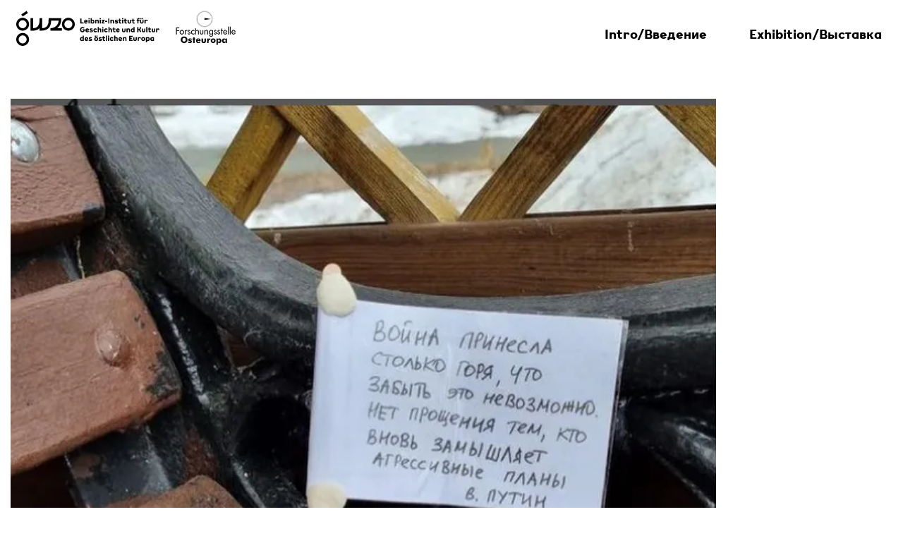

--- FILE ---
content_type: text/html; charset=utf-8
request_url: https://www.nowobble.net/graffiti/040-sosnovy-bor-11-04/
body_size: 43180
content:
<!DOCTYPE html>
<head>
    <meta charset="utf-8">
    <meta http-equiv="x-ua-compatible" content="ie=edge">
    <meta name="viewport" content="width=device-width, initial-scale=1">
    <title>040-Sosnovy_Bor-11-04 - Russian anonymous street art against war 2022/23</title>
    <link rel="stylesheet" href="/assets/css/main.css?v=r5ynlvmw">
</head>
<body class="">
<header class="page-header">


    <nav class="navbar" aria-label="Main Navigation">

        <div class="container-fluid">

            <a class="navbar__brand" href="/" title="Back to Homepage">
                <svg title="Bild-/Wortmarke Leibniz-Institut für Geschichte und Kultur des östlichen Europa (GWZO)"
                     class="navbar__brand-logo" xmlns="http://www.w3.org/2000/svg"
                     xmlns:xlink="http://www.w3.org/1999/xlink" viewBox="0 0 392 93">
                    <g fill="#00F">
                        <path d="M16.993149 86.5340534c-5.7959216 0-10.52720236-4.7299106-10.52720236-10.5272024 0-5.7972919 4.73128076-10.5272024 10.52720236-10.5272024 5.8096236 0 10.5272024 4.7299105 10.5272024 10.5272024 0 5.7972918-4.7175788 10.5272024-10.5272024 10.5272024zm0-27.5340534C7.61553961 59 0 66.6292416 0 76.006851 0 85.3858306 7.61553961 93 16.993149 93 26.3721286 93 34 85.3858306 34 76.006851 34 66.6292416 26.3721286 59 16.993149 59zm-5e-7-12.4775602c-5.7963889 0-10.52668066-4.7283861-10.52668066-10.5224398 0-5.7954234 4.73029176-10.5224398 10.52668066-10.5224398 5.8100919 0 10.5266806 4.7270164 10.5266806 10.5224398 0 5.7940537-4.7165887 10.5224398-10.5266806 10.5224398zm0-27.5224398C7.61478317 19 0 26.6254129 0 36s7.61478317 17 16.9931485 17C26.3715138 53 34 45.3745871 34 36s-7.6284862-17-17.0068515-17zM138.006852 46.5224398c-5.810092 0-10.526681-4.7283861-10.526681-10.5224398 0-5.7954234 4.716589-10.5224398 10.526681-10.5224398 5.796388 0 10.52668 4.7270164 10.52668 10.5224398 0 5.7940537-4.730292 10.5224398-10.52668 10.5224398zm0-27.5224398C128.628486 19 121 26.6254129 121 36s7.628486 17 17.006852 17C147.385217 53 155 45.3745871 155 36s-7.614783-17-16.993148-17zM121 46.3997207V53H90.4101532v-6.6002793c12.9844978 0 21.6850078-9.6260472 21.6850078-19.7994414H92.3139939C92.3139939 39.6626047 86.7391507 53 65.8714549 53h-4.0796586v-7.5022848C59.589747 49.2970297 53.9486352 53 42.7575309 53H38V20h6.7980505v26.3997207c8.9724879 0 16.7797535-4.7446052 16.9937458-21.1747905L61.860826 20h6.7290208v26.3997207c8.9945774 0 16.7466192-5.3966742 16.9937457-18.950495L85.7202715 20h33.1715595v3.8509774c0 13.6110688-7.000998 19.4559533-9.856069 21.861767v.6869763H121zM27.288.904l-13.939 9.242 3.799 5.499 13.87-9.241zM178.355 31.036V34h-8.816V20.7h3.135v10.336h5.681zm8.03-.551l2.66 1.121c-.430669.8740044-1.032329 1.5421644-1.805 2.0045-.772671.4623356-1.652995.6935-2.641.6935-.962671 0-1.836663-.2279977-2.622-.684-.785337-.4560023-1.402831-1.0798294-1.8525-1.8715-.449669-.7916706-.6745-1.6751618-.6745-2.6505 0-.9753382.212165-1.8588294.6365-2.6505.424335-.7916706 1.01333-1.4123311 1.767-1.862.75367-.4496689 1.605495-.6745 2.5555-.6745.899338 0 1.71633.2121645 2.451.6365.73467.4243355 1.320498 1.0101629 1.7575 1.7575.437002.7473371.680833 1.589662.7315 2.527l.019.361-6.555 1.292c.177334.3800019.421165.6776656.7315.893.310335.2153344.661831.323 1.0545.323.861338 0 1.456665-.4053293 1.786-1.216zm-3.8-2.09l3.382-.665c-.139334-.3926686-.345165-.6966656-.6175-.912-.272335-.2153344-.585832-.323-.9405-.323-.430669 0-.813832.1741649-1.1495.5225-.335668.3483351-.560499.8074972-.6745 1.3775zm8.771-8.246h2.964v2.755h-2.964v-2.755zm0 4.066h2.964V34h-2.964v-9.785zm15.611 4.883c0 .9880049-.189998 1.8778294-.57 2.6695-.380002.7916706-.902497 1.4123311-1.5675 1.862-.665003.4496689-1.415496.6745-2.2515.6745-1.178006 0-2.09633-.4243291-2.755-1.273V34h-2.964V20.13h2.964v5.054c.65867-.8486709 1.576994-1.273 2.755-1.273.836004 0 1.586497.2248311 2.2515.6745s1.187498 1.0671627 1.5675 1.8525c.380002.7853373.57 1.6719951.57 2.66zm-3.059 0c0-.7346703-.193165-1.3394976-.5795-1.8145-.386335-.4750024-.877164-.7125-1.4725-.7125-.595336 0-1.092498.2438309-1.4915.7315-.399002.4876691-.5985 1.0861631-.5985 1.7955 0 .7346703.199498 1.3394976.5985 1.8145.399002.4750024.896164.7125 1.4915.7125.595336 0 1.086165-.234331 1.4725-.703.386335-.468669.5795-1.0766629.5795-1.824zm14.471-1.197V34h-2.964v-5.358c0-.6966701-.136165-1.2254982-.4085-1.5865-.272335-.3610018-.668164-.5415-1.1875-.5415-.595336 0-1.057665.234331-1.387.703-.329335.468669-.494 1.0829962-.494 1.843V34h-2.964v-9.785h2.964v1.14c.342002-.4560023.750498-.8043321 1.2255-1.045.475002-.2406679 1.00383-.361 1.5865-.361 1.089339 0 1.966497.3609964 2.6315 1.083s.9975 1.6783274.9975 2.869zm2.444-7.752h2.964v2.755h-2.964v-2.755zm0 4.066h2.964V34h-2.964v-9.785zm5.009 7.372l4.028-4.788h-3.838v-2.584h7.619v2.413l-4.028 4.788h4.199V34h-7.98v-2.413zm9.379-4.408h5.662v2.584h-5.662v-2.584zm8.201-6.479h3.135V34h-3.135V20.7zm15.383 7.201V34h-2.964v-5.358c0-.6966701-.136165-1.2254982-.4085-1.5865-.272335-.3610018-.668164-.5415-1.1875-.5415-.595336 0-1.057665.234331-1.387.703-.329335.468669-.494 1.0829962-.494 1.843V34h-2.964v-9.785h2.964v1.14c.342002-.4560023.750498-.8043321 1.2255-1.045.475002-.2406679 1.00383-.361 1.5865-.361 1.089339 0 1.966497.3609964 2.6315 1.083s.9975 1.6783274.9975 2.869zm1.76 4.75l1.767-1.9c.342002.3420017.759998.6143323 1.254.817.494002.2026677.981664.304 1.463.304.468669 0 .848665-.0633327 1.14-.19.291335-.1266673.437-.2976656.437-.513 0-.2153344-.126665-.3736662-.38-.475-.253335-.1013338-.658664-.1963329-1.216-.285-.760004-.139334-1.402831-.3008324-1.9285-.4845-.525669-.1836676-.984831-.5034977-1.3775-.9595-.392669-.4560023-.589-1.0956626-.589-1.919 0-.9753382.37683-1.7416639 1.1305-2.299.75367-.5573361 1.782827-.836 3.0875-.836.747337 0 1.453497.1076656 2.1185.323s1.250831.5256646 1.7575.931l-1.615 2.014c-.354668-.2533346-.744165-.4559992-1.1685-.608-.424335-.1520008-.801165-.228-1.1305-.228-.392669 0-.693499.0601661-.9025.1805s-.3135.2881656-.3135.5035c0 .2026677.132999.3578328.399.4655.266001.1076672.677664.2058329 1.235.2945.73467.1266673 1.367997.2849991 1.9.475.532003.1900009.991165.5161644 1.3775.9785.386335.4623356.5795 1.1051626.5795 1.9285 0 1.0006717-.405329 1.7733306-1.216 2.318-.810671.5446694-1.963326.817-3.458.817-.823337 0-1.633996-.1519985-2.432-.456-.798004-.3040015-1.437664-.7029975-1.919-1.197zm17.796 1.178c-.202668.1013338-.576331.2026662-1.121.304s-.968998.152-1.273.152c-1.24134 0-2.197663-.3103302-2.869-.931-.671337-.6206698-1.007-1.5009943-1.007-2.641v-3.914h-1.938v-2.584h1.938v-2.793h2.964v2.793h3.021v2.584h-3.021v3.648c0 .7726705.392663 1.159 1.178 1.159.519336 0 1.025998-.0823325 1.52-.247l.608 2.47zm1.874-13.68h2.964v2.755h-2.964v-2.755zm0 4.066h2.964V34h-2.964v-9.785zm12.666 9.614c-.202668.1013338-.576331.2026662-1.121.304s-.968998.152-1.273.152c-1.24134 0-2.197663-.3103302-2.869-.931-.671337-.6206698-1.007-1.5009943-1.007-2.641v-3.914h-1.938v-2.584h1.938v-2.793h2.964v2.793h3.021v2.584h-3.021v3.648c0 .7726705.392663 1.159 1.178 1.159.519336 0 1.025998-.0823325 1.52-.247l.608 2.47zm1.779-3.895v-5.719h2.964v5.453c0 .5700029.155165 1.0291649.4655 1.3775.310335.3483351.718831.5225 1.2255.5225.519336 0 .934165-.1741649 1.2445-.5225.310335-.3483351.4655-.8074971.4655-1.3775v-5.453h2.964v5.719c0 .8486709-.196331 1.60233-.589 2.261-.392669.65867-.940496 1.1684982-1.6435 1.5295-.703004.3610018-1.516829.5415-2.4415.5415s-1.738496-.1804982-2.4415-.5415-1.247665-.87083-1.634-1.5295c-.386335-.65867-.5795-1.4123291-.5795-2.261zm18.936 3.895c-.202668.1013338-.576331.2026662-1.121.304s-.968998.152-1.273.152c-1.24134 0-2.197663-.3103302-2.869-.931-.671337-.6206698-1.007-1.5009943-1.007-2.641v-3.914h-1.938v-2.584h1.938v-2.793h2.964v2.793h3.021v2.584H310.3v3.648c0 .7726705.392663 1.159 1.178 1.159.519336 0 1.025998-.0823325 1.52-.247l.608 2.47zm9.752-9.614h3.04v2.584h-2.831V34h-2.945v-7.201h-1.938v-2.584h1.71c-.012667-.0633336-.053833-.2469985-.1235-.551-.069667-.3040015-.1045-.5953319-.1045-.874 0-.8993378.37683-1.618164 1.1305-2.1565.75367-.538336 1.725827-.8075 2.9165-.8075.430669 0 .870831.0411663 1.3205.1235s.813832.193166 1.0925.3325l-.836 2.394c-.443336-.1646675-.886664-.247-1.33-.247-.848671 0-1.273.2913304-1.273.874 0 .1773342.056999.4813312.171.912zm4.211 5.719v-5.719h2.964v5.453c0 .5700029.155165 1.0291649.4655 1.3775.310335.3483351.718831.5225 1.2255.5225.519336 0 .934165-.1741649 1.2445-.5225.310335-.3483351.4655-.8074971.4655-1.3775v-5.453h2.964v5.719c0 .8486709-.196331 1.60233-.589 2.261-.392669.65867-.940496 1.1684982-1.6435 1.5295-.703004.3610018-1.516829.5415-2.4415.5415s-1.738496-.1804982-2.4415-.5415-1.247665-.87083-1.634-1.5295c-.386335-.65867-.5795-1.4123291-.5795-2.261zm1.007-9.785h2.85v2.755h-2.85v-2.755zm4.427 0h2.869v2.755h-2.869v-2.755zm15.041 7.011l-2.66.95c-.076-.5066692-.231165-.8961653-.4655-1.1685-.234334-.2723347-.535165-.4085-.9025-.4085-.544669 0-.965832.2628307-1.2635.7885-.297668.5256693-.4465 1.2444954-.4465 2.1565V34h-2.964v-9.785h2.964v1.216c.519336-1.0133384 1.348994-1.52 2.489-1.52.848671 0 1.56433.2913304 2.147.874.58267.5826696.949999 1.3743283 1.102 2.375zm-166.63 22.259v.741c0 1.3933403-.253331 2.6314946-.76 3.7145-.506669 1.0830054-1.215995 1.9253303-2.128 2.527-.912005.6016697-1.950661.9025-3.116.9025-1.228673 0-2.343328-.303997-3.344-.912-1.000672-.608003-1.79233-1.4439947-2.375-2.508s-.874-2.2419935-.874-3.534c0-1.2920065.29133-2.4699947.874-3.534.58267-1.0640053 1.374328-1.899997 2.375-2.508 1.000672-.608003 2.115327-.912 3.344-.912 1.000672 0 1.944329.2153312 2.831.646s1.64033 1.0386627 2.261 1.824l-2.394 1.862c-.304002-.3926686-.690331-.7124988-1.159-.9595-.468669-.2470012-.981664-.3705-1.539-.3705-.646003 0-1.228664.1678317-1.748.5035-.519336.3356683-.924665.8043303-1.216 1.406-.291335.6016697-.437 1.2824962-.437 2.0425s.145665 1.4408303.437 2.0425.696664 1.0703317 1.216 1.406c.519336.3356683 1.101997.5035 1.748.5035.671337 0 1.228664-.1931647 1.672-.5795.443336-.3863353.759999-.9531629.95-1.7005h-2.66v-2.603h6.042zm8.486 4.066l2.66 1.121c-.430669.8740044-1.032329 1.5421644-1.805 2.0045-.772671.4623356-1.652995.6935-2.641.6935-.962671 0-1.836663-.2279977-2.622-.684-.785337-.4560023-1.402831-1.0798294-1.8525-1.8715-.449669-.7916706-.6745-1.6751618-.6745-2.6505 0-.9753382.212165-1.8588294.6365-2.6505.424335-.7916706 1.01333-1.4123311 1.767-1.862.75367-.4496689 1.605495-.6745 2.5555-.6745.899338 0 1.71633.2121645 2.451.6365.73467.4243355 1.320498 1.0101629 1.7575 1.7575.437002.7473371.680833 1.589662.7315 2.527l.019.361-6.555 1.292c.177334.3800019.421165.6776656.7315.893.310335.2153344.661831.323 1.0545.323.861338 0 1.456665-.4053293 1.786-1.216zm-3.8-2.09l3.382-.665c-.139334-.3926686-.345165-.6966656-.6175-.912-.272335-.2153344-.585832-.323-.9405-.323-.430669 0-.813832.1741649-1.1495.5225-.335668.3483351-.560499.8074972-.6745 1.3775zm7.726 4.256l1.767-1.9c.342002.3420017.759998.6143323 1.254.817.494002.2026677.981664.304 1.463.304.468669 0 .848665-.0633327 1.14-.19.291335-.1266673.437-.2976656.437-.513 0-.2153344-.126665-.3736662-.38-.475-.253335-.1013338-.658664-.1963329-1.216-.285-.760004-.139334-1.402831-.3008324-1.9285-.4845-.525669-.1836676-.984831-.5034977-1.3775-.9595-.392669-.4560023-.589-1.0956626-.589-1.919 0-.9753382.37683-1.7416639 1.1305-2.299.75367-.5573361 1.782827-.836 3.0875-.836.747337 0 1.453497.1076656 2.1185.323s1.250831.5256646 1.7575.931l-1.615 2.014c-.354668-.2533346-.744165-.4559992-1.1685-.608-.424335-.1520008-.801165-.228-1.1305-.228-.392669 0-.693499.0601661-.9025.1805s-.3135.2881656-.3135.5035c0 .2026677.132999.3578328.399.4655.266001.1076672.677664.2058329 1.235.2945.73467.1266673 1.367997.2849991 1.9.475.532003.1900009.991165.5161644 1.3775.9785.386335.4623356.5795 1.1051626.5795 1.9285 0 1.0006717-.405329 1.7733306-1.216 2.318-.810671.5446694-1.963326.817-3.458.817-.823337 0-1.633996-.1519985-2.432-.456-.798004-.3040015-1.437664-.7029975-1.919-1.197zm10.443-3.553c0-1.0006717.218498-1.8936627.6555-2.679.437002-.7853373 1.044996-1.3996644 1.824-1.843.779004-.4433355 1.668828-.665 2.6695-.665.988005 0 1.833496.2153312 2.5365.646.703004.4306688 1.295164 1.0956622 1.7765 1.995l-2.641 1.216c-.354668-.798004-.911996-1.197-1.672-1.197-.595336 0-1.089331.2406643-1.482.722-.392669.4813357-.589 1.0829964-.589 1.805 0 .7346703.196331 1.3394976.589 1.8145.392669.4750024.886664.7125 1.482.7125.772671 0 1.329998-.4243291 1.672-1.273l2.679 1.292c-.924671 1.7733422-2.37499 2.66-4.351 2.66-1.000672 0-1.890496-.2216645-2.6695-.665-.779004-.4433356-1.386998-1.0576627-1.824-1.843-.437002-.7853373-.6555-1.6846616-.6555-2.698zm20.798-1.197V57h-2.964v-5.358c0-.6966701-.136165-1.2254982-.4085-1.5865-.272335-.3610018-.668164-.5415-1.1875-.5415-.595336 0-1.057665.234331-1.387.703-.329335.468669-.494 1.0829962-.494 1.843V57h-2.964V43.13h2.964v5.225c.342002-.4560023.750498-.8043321 1.2255-1.045.475002-.2406679 1.00383-.361 1.5865-.361 1.089339 0 1.966497.3609964 2.6315 1.083s.9975 1.6783274.9975 2.869zm2.444-7.752h2.964v2.755h-2.964v-2.755zm0 4.066h2.964V57h-2.964v-9.785zm4.933 4.883c0-1.0006717.218498-1.8936627.6555-2.679.437002-.7853373 1.044996-1.3996644 1.824-1.843.779004-.4433355 1.668828-.665 2.6695-.665.988005 0 1.833496.2153312 2.5365.646.703004.4306688 1.295164 1.0956622 1.7765 1.995l-2.641 1.216c-.354668-.798004-.911996-1.197-1.672-1.197-.595336 0-1.089331.2406643-1.482.722-.392669.4813357-.589 1.0829964-.589 1.805 0 .7346703.196331 1.3394976.589 1.8145.392669.4750024.886664.7125 1.482.7125.772671 0 1.329998-.4243291 1.672-1.273l2.679 1.292c-.924671 1.7733422-2.37499 2.66-4.351 2.66-1.000672 0-1.890496-.2216645-2.6695-.665-.779004-.4433356-1.386998-1.0576627-1.824-1.843-.437002-.7853373-.6555-1.6846616-.6555-2.698zm20.798-1.197V57h-2.964v-5.358c0-.6966701-.136165-1.2254982-.4085-1.5865-.272335-.3610018-.668164-.5415-1.1875-.5415-.595336 0-1.057665.234331-1.387.703-.329335.468669-.494 1.0829962-.494 1.843V57h-2.964V43.13h2.964v5.225c.342002-.4560023.750498-.8043321 1.2255-1.045.475002-.2406679 1.00383-.361 1.5865-.361 1.089339 0 1.966497.3609964 2.6315 1.083s.9975 1.6783274.9975 2.869zm9.607 5.928c-.202668.1013338-.576331.2026662-1.121.304s-.968998.152-1.273.152c-1.24134 0-2.197663-.3103302-2.869-.931-.671337-.6206698-1.007-1.5009943-1.007-2.641v-3.914h-1.938v-2.584h1.938v-2.793h2.964v2.793h3.021v2.584h-3.021v3.648c0 .7726705.392663 1.159 1.178 1.159.519336 0 1.025998-.0823325 1.52-.247l.608 2.47zm8.03-3.344l2.66 1.121c-.430669.8740044-1.032329 1.5421644-1.805 2.0045-.772671.4623356-1.652995.6935-2.641.6935-.962671 0-1.836663-.2279977-2.622-.684-.785337-.4560023-1.402831-1.0798294-1.8525-1.8715-.449669-.7916706-.6745-1.6751618-.6745-2.6505 0-.9753382.212165-1.8588294.6365-2.6505.424335-.7916706 1.01333-1.4123311 1.767-1.862.75367-.4496689 1.605495-.6745 2.5555-.6745.899338 0 1.71633.2121645 2.451.6365.73467.4243355 1.320498 1.0101629 1.7575 1.7575.437002.7473371.680833 1.589662.7315 2.527l.019.361-6.555 1.292c.177334.3800019.421165.6776656.7315.893.310335.2153344.661831.323 1.0545.323.861338 0 1.456665-.4053293 1.786-1.216zm-3.8-2.09l3.382-.665c-.139334-.3926686-.345165-.6966656-.6175-.912-.272335-.2153344-.585832-.323-.9405-.323-.430669 0-.813832.1741649-1.1495.5225-.335668.3483351-.560499.8074972-.6745 1.3775zm12.925 1.539v-5.719h2.964v5.453c0 .5700029.155165 1.0291649.4655 1.3775.310335.3483351.718831.5225 1.2255.5225.519336 0 .934165-.1741649 1.2445-.5225.310335-.3483351.4655-.8074971.4655-1.3775v-5.453h2.964v5.719c0 .8486709-.196331 1.60233-.589 2.261-.392669.65867-.940496 1.1684982-1.6435 1.5295-.703004.3610018-1.516829.5415-2.4415.5415s-1.738496-.1804982-2.4415-.5415-1.247665-.87083-1.634-1.5295c-.386335-.65867-.5795-1.4123291-.5795-2.261zm21.178-2.033V57h-2.964v-5.358c0-.6966701-.136165-1.2254982-.4085-1.5865-.272335-.3610018-.668164-.5415-1.1875-.5415-.595336 0-1.057665.234331-1.387.703-.329335.468669-.494 1.0829962-.494 1.843V57h-2.964v-9.785h2.964v1.14c.342002-.4560023.750498-.8043321 1.2255-1.045.475002-.2406679 1.00383-.361 1.5865-.361 1.089339 0 1.966497.3609964 2.6315 1.083s.9975 1.6783274.9975 2.869zm12.001-7.771V57h-2.964v-.969c-.65867.8486709-1.576994 1.273-2.755 1.273-.836004 0-1.586497-.2248311-2.2515-.6745s-1.187498-1.0703294-1.5675-1.862c-.380002-.7916706-.57-1.6814951-.57-2.6695 0-.9880049.189998-1.8746627.57-2.66.380002-.7853373.902497-1.4028311 1.5675-1.8525.665003-.4496689 1.415496-.6745 2.2515-.6745 1.178006 0 2.09633.4243291 2.755 1.273V43.13h2.964zm-2.907 8.968c0-.7093369-.199498-1.3078309-.5985-1.7955-.399002-.4876691-.896164-.7315-1.4915-.7315-.595336 0-1.086165.2374976-1.4725.7125-.386335.4750024-.5795 1.0798297-.5795 1.8145 0 .7473371.193165 1.355331.5795 1.824s.877164.703 1.4725.703c.595336 0 1.092498-.2374976 1.4915-.7125.399002-.4750024.5985-1.0798297.5985-1.8145zm14.635-.323h-1.501V57h-3.135V43.7h3.135v5.111h1.121c.772671 0 1.367998-.4211625 1.786-1.2635.418002-.8423375.728332-2.1248247.931-3.8475h3.249c-.202668 1.6086747-.538331 3.0083274-1.007 4.199-.468669 1.1906726-1.038663 2.11533-1.71 2.774l3.249 5.092-2.812 1.482-3.306-5.472zm7.346 1.159v-5.719h2.964v5.453c0 .5700029.155165 1.0291649.4655 1.3775.310335.3483351.718831.5225 1.2255.5225.519336 0 .934165-.1741649 1.2445-.5225.310335-.3483351.4655-.8074971.4655-1.3775v-5.453h2.964v5.719c0 .8486709-.196331 1.60233-.589 2.261-.392669.65867-.940496 1.1684982-1.6435 1.5295-.703004.3610018-1.516829.5415-2.4415.5415s-1.738496-.1804982-2.4415-.5415-1.247665-.87083-1.634-1.5295c-.386335-.65867-.5795-1.4123291-.5795-2.261zm11.773-9.804h2.964V57h-2.964V43.13zm12.666 13.699c-.202668.1013338-.576331.2026662-1.121.304s-.968998.152-1.273.152c-1.24134 0-2.197663-.3103302-2.869-.931-.671337-.6206698-1.007-1.5009943-1.007-2.641v-3.914h-1.938v-2.584h1.938v-2.793h2.964v2.793h3.021v2.584h-3.021v3.648c0 .7726705.392663 1.159 1.178 1.159.519336 0 1.025998-.0823325 1.52-.247l.608 2.47zm1.779-3.895v-5.719h2.964v5.453c0 .5700029.155165 1.0291649.4655 1.3775.310335.3483351.718831.5225 1.2255.5225.519336 0 .934165-.1741649 1.2445-.5225.310335-.3483351.4655-.8074971.4655-1.3775v-5.453h2.964v5.719c0 .8486709-.196331 1.60233-.589 2.261-.392669.65867-.940496 1.1684982-1.6435 1.5295-.703004.3610018-1.516829.5415-2.4415.5415s-1.738496-.1804982-2.4415-.5415-1.247665-.87083-1.634-1.5295c-.386335-.65867-.5795-1.4123291-.5795-2.261zm20.475-2.774l-2.66.95c-.076-.5066692-.231165-.8961653-.4655-1.1685-.234334-.2723347-.535165-.4085-.9025-.4085-.544669 0-.965832.2628307-1.2635.7885-.297668.5256693-.4465 1.2444954-.4465 2.1565V57h-2.964v-9.785h2.964v1.216c.519336-1.0133384 1.348994-1.52 2.489-1.52.848671 0 1.56433.2913304 2.147.874.58267.5826696.949999 1.3743283 1.102 2.375zM178.811 66.13V80h-2.964v-.969c-.65867.8486709-1.576994 1.273-2.755 1.273-.836004 0-1.586497-.2248311-2.2515-.6745s-1.187498-1.0703294-1.5675-1.862c-.380002-.7916706-.57-1.6814951-.57-2.6695 0-.9880049.189998-1.8746627.57-2.66.380002-.7853373.902497-1.4028311 1.5675-1.8525.665003-.4496689 1.415496-.6745 2.2515-.6745 1.178006 0 2.09633.4243291 2.755 1.273V66.13h2.964zm-2.907 8.968c0-.7093369-.199498-1.3078309-.5985-1.7955-.399002-.4876691-.896164-.7315-1.4915-.7315-.595336 0-1.086165.2374976-1.4725.7125-.386335.4750024-.5795 1.0798297-.5795 1.8145 0 .7473371.193165 1.355331.5795 1.824s.877164.703 1.4725.703c.595336 0 1.092498-.2374976 1.4915-.7125.399002-.4750024.5985-1.0798297.5985-1.8145zm11.83 1.387l2.66 1.121c-.430669.8740044-1.032329 1.5421644-1.805 2.0045-.772671.4623356-1.652995.6935-2.641.6935-.962671 0-1.836663-.2279977-2.622-.684-.785337-.4560023-1.402831-1.0798294-1.8525-1.8715-.449669-.7916706-.6745-1.6751618-.6745-2.6505 0-.9753382.212165-1.8588294.6365-2.6505.424335-.7916706 1.01333-1.4123311 1.767-1.862.75367-.4496689 1.605495-.6745 2.5555-.6745.899338 0 1.71633.2121645 2.451.6365.73467.4243355 1.320498 1.0101629 1.7575 1.7575.437002.7473371.680833 1.589662.7315 2.527l.019.361-6.555 1.292c.177334.3800019.421165.6776656.7315.893.310335.2153344.661831.323 1.0545.323.861338 0 1.456665-.4053293 1.786-1.216zm-3.8-2.09l3.382-.665c-.139334-.3926686-.345165-.6966656-.6175-.912-.272335-.2153344-.585832-.323-.9405-.323-.430669 0-.813832.1741649-1.1495.5225-.335668.3483351-.560499.8074972-.6745 1.3775zm7.726 4.256l1.767-1.9c.342002.3420017.759998.6143323 1.254.817.494002.2026677.981664.304 1.463.304.468669 0 .848665-.0633327 1.14-.19.291335-.1266673.437-.2976656.437-.513 0-.2153344-.126665-.3736662-.38-.475-.253335-.1013338-.658664-.1963329-1.216-.285-.760004-.139334-1.402831-.3008324-1.9285-.4845-.525669-.1836676-.984831-.5034977-1.3775-.9595-.392669-.4560023-.589-1.0956625-.589-1.919 0-.9753382.37683-1.7416639 1.1305-2.299.75367-.5573361 1.782827-.836 3.0875-.836.747337 0 1.453497.1076656 2.1185.323s1.250831.5256646 1.7575.931l-1.615 2.014c-.354668-.2533346-.744165-.4559992-1.1685-.608-.424335-.1520008-.801165-.228-1.1305-.228-.392669 0-.693499.0601661-.9025.1805s-.3135.2881656-.3135.5035c0 .2026677.132999.3578328.399.4655.266001.1076672.677664.2058329 1.235.2945.73467.1266673 1.367997.2849991 1.9.475.532003.1900009.991165.5161644 1.3775.9785.386335.4623356.5795 1.1051626.5795 1.9285 0 1.0006717-.405329 1.7733306-1.216 2.318-.810671.5446694-1.963326.817-3.458.817-.823337 0-1.633996-.1519985-2.432-.456-.798004-.3040015-1.437664-.7029975-1.919-1.197zm14.692-3.553c0-.9880049.221664-1.8778294.665-2.6695.443336-.7916706 1.057663-1.4091645 1.843-1.8525.785337-.4433356 1.671995-.665 2.66-.665.988005 0 1.874663.2216644 2.66.665.785337.4433355 1.399664 1.0608294 1.843 1.8525.443336.7916706.665 1.6814951.665 2.6695 0 1.0006717-.221664 1.8968294-.665 2.6885-.443336.7916706-1.054496 1.4091645-1.8335 1.8525-.779004.4433355-1.668828.665-2.6695.665-1.000672 0-1.890496-.2216645-2.6695-.665-.779004-.4433355-1.390164-1.0608294-1.8335-1.8525-.443336-.7916706-.665-1.6878283-.665-2.6885zm7.258 0c0-.7220036-.199498-1.317331-.5985-1.786s-.896164-.703-1.4915-.703c-.595336 0-1.092498.234331-1.4915.703-.399002.468669-.5985 1.0639964-.5985 1.786 0 .7346703.199498 1.336331.5985 1.805s.896164.703 1.4915.703c.608003 0 1.108331-.234331 1.501-.703.392669-.468669.589-1.0703297.589-1.805zm-5.738-8.949h2.85v2.755h-2.85v-2.755zm4.427 0h2.869v2.755h-2.869v-2.755zm5.351 12.502l1.767-1.9c.342002.3420017.759998.6143323 1.254.817.494002.2026677.981664.304 1.463.304.468669 0 .848665-.0633327 1.14-.19.291335-.1266673.437-.2976656.437-.513 0-.2153344-.126665-.3736662-.38-.475-.253335-.1013338-.658664-.1963329-1.216-.285-.760004-.139334-1.402831-.3008324-1.9285-.4845-.525669-.1836676-.984831-.5034977-1.3775-.9595-.392669-.4560023-.589-1.0956625-.589-1.919 0-.9753382.37683-1.7416639 1.1305-2.299.75367-.5573361 1.782827-.836 3.0875-.836.747337 0 1.453497.1076656 2.1185.323s1.250831.5256646 1.7575.931l-1.615 2.014c-.354668-.2533346-.744165-.4559992-1.1685-.608-.424335-.1520008-.801165-.228-1.1305-.228-.392669 0-.693499.0601661-.9025.1805s-.3135.2881656-.3135.5035c0 .2026677.132999.3578328.399.4655.266001.1076672.677664.2058329 1.235.2945.73467.1266673 1.367997.2849991 1.9.475.532003.1900009.991165.5161644 1.3775.9785.386335.4623356.5795 1.1051626.5795 1.9285 0 1.0006717-.405329 1.7733306-1.216 2.318-.810671.5446694-1.963326.817-3.458.817-.823337 0-1.633996-.1519985-2.432-.456-.798004-.3040015-1.437664-.7029975-1.919-1.197zm17.796 1.178c-.202668.1013338-.576331.2026662-1.121.304s-.968998.152-1.273.152c-1.24134 0-2.197663-.3103302-2.869-.931-.671337-.6206698-1.007-1.5009943-1.007-2.641v-3.914h-1.938v-2.584h1.938v-2.793h2.964v2.793h3.021v2.584h-3.021v3.648c0 .7726705.392663 1.159 1.178 1.159.519336 0 1.025998-.0823325 1.52-.247l.608 2.47zm1.874-13.699h2.964V80h-2.964V66.13zm5.503.019h2.964v2.755h-2.964v-2.755zm0 4.066h2.964V80h-2.964v-9.785zm4.933 4.883c0-1.0006717.218498-1.8936627.6555-2.679.437002-.7853373 1.044996-1.3996645 1.824-1.843.779004-.4433356 1.668828-.665 2.6695-.665.988005 0 1.833496.2153312 2.5365.646.703004.4306688 1.295164 1.0956622 1.7765 1.995l-2.641 1.216c-.354668-.798004-.911996-1.197-1.672-1.197-.595336 0-1.089331.2406643-1.482.722-.392669.4813357-.589 1.0829964-.589 1.805 0 .7346703.196331 1.3394976.589 1.8145.392669.4750024.886664.7125 1.482.7125.772671 0 1.329998-.4243291 1.672-1.273l2.679 1.292c-.924671 1.7733422-2.37499 2.66-4.351 2.66-1.000672 0-1.890496-.2216645-2.6695-.665-.779004-.4433355-1.386998-1.0576627-1.824-1.843-.437002-.7853373-.6555-1.6846616-.6555-2.698zm20.798-1.197V80h-2.964v-5.358c0-.6966701-.136165-1.2254982-.4085-1.5865-.272335-.3610018-.668164-.5415-1.1875-.5415-.595336 0-1.057665.234331-1.387.703-.329335.468669-.494 1.0829962-.494 1.843V80h-2.964V66.13h2.964v5.225c.342002-.4560023.750498-.8043321 1.2255-1.045.475002-.2406679 1.00383-.361 1.5865-.361 1.089339 0 1.966497.3609964 2.6315 1.083s.9975 1.6783274.9975 2.869zm8.809 2.584l2.66 1.121c-.430669.8740044-1.032329 1.5421644-1.805 2.0045-.772671.4623356-1.652995.6935-2.641.6935-.962671 0-1.836663-.2279977-2.622-.684-.785337-.4560023-1.402831-1.0798294-1.8525-1.8715-.449669-.7916706-.6745-1.6751618-.6745-2.6505 0-.9753382.212165-1.8588294.6365-2.6505.424335-.7916706 1.01333-1.4123311 1.767-1.862.75367-.4496689 1.605495-.6745 2.5555-.6745.899338 0 1.71633.2121645 2.451.6365.73467.4243355 1.320498 1.0101629 1.7575 1.7575.437002.7473371.680833 1.589662.7315 2.527l.019.361-6.555 1.292c.177334.3800019.421165.6776656.7315.893.310335.2153344.661831.323 1.0545.323.861338 0 1.456665-.4053293 1.786-1.216zm-3.8-2.09l3.382-.665c-.139334-.3926686-.345165-.6966656-.6175-.912-.272335-.2153344-.585832-.323-.9405-.323-.430669 0-.813832.1741649-1.1495.5225-.335668.3483351-.560499.8074972-.6745 1.3775zm18.176-.494V80h-2.964v-5.358c0-.6966701-.136165-1.2254982-.4085-1.5865-.272335-.3610018-.668164-.5415-1.1875-.5415-.595336 0-1.057665.234331-1.387.703-.329335.468669-.494 1.0829962-.494 1.843V80h-2.964v-9.785h2.964v1.14c.342002-.4560023.750498-.8043321 1.2255-1.045.475002-.2406679 1.00383-.361 1.5865-.361 1.089339 0 1.966497.3609964 2.6315 1.083s.9975 1.6783274.9975 2.869zm16.345 3.135V80h-9.367V66.7h9.196v2.964h-6.061v2.204h3.914v2.964h-3.914v2.204h6.232zm1.589-1.102v-5.719h2.964v5.453c0 .5700029.155165 1.0291649.4655 1.3775.310335.3483351.718831.5225 1.2255.5225.519336 0 .934165-.1741649 1.2445-.5225.310335-.3483351.4655-.8074971.4655-1.3775v-5.453h2.964v5.719c0 .8486709-.196331 1.60233-.589 2.261-.392669.65867-.940496 1.1684982-1.6435 1.5295-.703004.3610018-1.516829.5415-2.4415.5415s-1.738496-.1804982-2.4415-.5415-1.247665-.87083-1.634-1.5295c-.386335-.65867-.5795-1.4123291-.5795-2.261zm20.475-2.774l-2.66.95c-.076-.5066692-.231165-.8961653-.4655-1.1685-.234334-.2723347-.535165-.4085-.9025-.4085-.544669 0-.965832.2628307-1.2635.7885-.297668.5256693-.4465 1.2444954-.4465 2.1565V80h-2.964v-9.785h2.964v1.216c.519336-1.0133384 1.348994-1.52 2.489-1.52.848671 0 1.56433.2913304 2.147.874.58267.5826696.949999 1.3743283 1.102 2.375zm.639 1.938c0-.9880049.221664-1.8778294.665-2.6695.443336-.7916706 1.057663-1.4091645 1.843-1.8525.785337-.4433356 1.671995-.665 2.66-.665.988005 0 1.874663.2216644 2.66.665.785337.4433355 1.399664 1.0608294 1.843 1.8525.443336.7916706.665 1.6814951.665 2.6695 0 1.0006717-.221664 1.8968294-.665 2.6885-.443336.7916706-1.054496 1.4091645-1.8335 1.8525-.779004.4433355-1.668828.665-2.6695.665-1.000672 0-1.890496-.2216645-2.6695-.665-.779004-.4433355-1.390164-1.0608294-1.8335-1.8525-.443336-.7916706-.665-1.6878283-.665-2.6885zm7.258 0c0-.7220036-.199498-1.317331-.5985-1.786s-.896164-.703-1.4915-.703c-.595336 0-1.092498.234331-1.4915.703-.399002.468669-.5985 1.0639964-.5985 1.786 0 .7346703.199498 1.336331.5985 1.805s.896164.703 1.4915.703c.608003 0 1.108331-.234331 1.501-.703.392669-.468669.589-1.0703297.589-1.805zm15.193 0c0 .9880049-.189998 1.8778294-.57 2.6695-.380002.7916706-.905663 1.4123311-1.577 1.862-.671337.4496689-1.424996.6745-2.261.6745-.570003 0-1.089331-.1076656-1.558-.323s-.861332-.5319979-1.178-.95v4.465h-2.964V70.215h2.964v.969c.316668-.4180021.709331-.7346656 1.178-.95.468669-.2153344.987997-.323 1.558-.323.848671 0 1.605497.2216644 2.2705.665.665003.4433355 1.187498 1.0608294 1.5675 1.8525.380002.7916706.57 1.6814951.57 2.6695zm-3.059 0c0-.7346703-.193165-1.3394976-.5795-1.8145-.386335-.4750024-.877164-.7125-1.4725-.7125-.595336 0-1.092498.2406643-1.4915.722-.399002.4813357-.5985 1.0829964-.5985 1.805 0 .7220036.199498 1.3236643.5985 1.805.399002.4813357.896164.722 1.4915.722.595336 0 1.086165-.2374976 1.4725-.7125.386335-.4750024.5795-1.0798297.5795-1.8145zm14.395-4.883V80h-2.964v-.893c-.278668.4180021-.585832.7156658-.9215.893-.335668.1773342-.756831.266-1.2635.266-.886671 0-1.690996-.2184978-2.413-.6555-.722004-.4370022-1.291998-1.0481627-1.71-1.8335-.418002-.7853373-.627-1.6783283-.627-2.679 0-1.0260051.202665-1.9316627.608-2.717.405335-.7853373.97533-1.3933312 1.71-1.824.73467-.4306688 1.595995-.646 2.584-.646.354668 0 .721998.0284997 1.102.0855.380002.0570003.690332.1298329.931.2185h2.964zm-2.926 5.073v-2.223c-.557336-.329335-1.12733-.494-1.71-.494-.684003 0-1.219165.2279977-1.6055.684-.386335.4560023-.5795 1.0703295-.5795 1.843 0 .7473371.193165 1.355331.5795 1.824s.883497.703 1.4915.703c.58267 0 1.032332-.1963314 1.349-.589.316668-.3926686.475-.9753295.475-1.748z"></path>
                    </g>
                </svg>
                <picture><source type="image/avif" srcset="/assets/images/sPCnbM5iyU-320.avif 320w" sizes="100vw"><source type="image/webp" srcset="/assets/images/sPCnbM5iyU-320.webp 320w" sizes="100vw"><img alt="Logo Forschungsstelle Osteuropa Bremen" class="image" loading="lazy" decoding="async" src="/assets/images/sPCnbM5iyU-320.png" width="320" height="189"></picture>
            </a>

            <button class="navbar__toggler collapsed" type="button" data-toggle="collapse"
                    data-target="#navbarSupportedContent" aria-controls="navbarSupportedContent" aria-expanded="false"
                    aria-label="Toggle navigation">
                <span class="navbar__toggler__icon"></span>
            </button>


            <div class="collapse navbar__collapse-wrapper" id="navbarSupportedContent">

                <nav role="navigation" aria-labelledby="block-custom-main-menu-menu" id="block-custom-main-menu" class="block block-menu navigation menu--main">
                    <ul class="navbar__nav">
                <li class="navbar__nav-item  ">
                    <a href="/intro" title="Intro/Введение" class="navbar__nav-link">
                        <span>Intro/Введение</span>
                    </a>
                </li>
                <li class="navbar__nav-item  ">
                    <a href="/" title="Exhibition/Выставка" class="navbar__nav-link">
                        <span>Exhibition/Выставка</span>
                    </a>
                </li>
            </ul>
                </nav>

            </div>

        </div>
    </nav>

</header>
<main class="node__content">
    <div class="section section--media">
    <div class="container-fluid">
        <div class="image left medium">
            
            <picture><source type="image/avif" srcset="/assets/images/qoZwrXtjQY-320.avif 320w, /assets/images/qoZwrXtjQY-640.avif 640w" sizes="100vw"><source type="image/webp" srcset="/assets/images/qoZwrXtjQY-320.webp 320w, /assets/images/qoZwrXtjQY-640.webp 640w" sizes="100vw"><source type="image/jpeg" srcset="/assets/images/qoZwrXtjQY-320.jpeg 320w, /assets/images/qoZwrXtjQY-640.jpeg 640w" sizes="100vw"><img alt="" class="image" loading="lazy" decoding="async" src="/assets/images/qoZwrXtjQY-320.jpeg" width="640" height="813"></picture>
        </div>
    </div>
</div>
<div class="paragraph text">
    <div class="section__body">
        <div class="container-fluid">
            <div class="text__content editor-content">
                
                    <p class="p teaser">The war brought so much disaster. It's impossible to forget it. It's impossible to forgive those who once again plot aggression. V. Putin</p>
                
                
                    <p class="">Putin accused other countries of war plans, but he was the one who started the war. Nanoprotest is a form that since 2012 has become widespread in Russia, first appearing in Apatity, Murmansk. Anonymous artists assemble very small figures of people and animals (often using characters from pop culture), giving them protest signs and placing them in public places.  The small size of the figurines and their explicit "toy-like" nature emphasize the impossibility of speaking out against the government at any significant scale or volume. Nanoprotest’s ultimate message is that "Toys protest when people can’t.”</p>
                
                <hr>
                
                    <p class="p teaser">Война принесла столько горя, что забыть это невозможно. Нет прощения тем, кто вновь замышляет агрессивные планы. В. Путин</p>
                
                
                    <p class="p">Путин обвинял другие страны в военных планах, но именно он начал войну. Нанопротест — форма протеста, получившая широкое распространение в России c 2012 года (первый раз — в Апатитах). Анонимные художники создают очень маленькие фигурки людей и животных (часто с использованием персонажей из попкультуры), наделяют их знаками протеста и размещают в общественных местах.  Маленький размер фигурки, ее подчернутая "игрушечность" подчеркивает невозможность выступать массово и громко."Игрушки протестуют, потому что люди уже не могут" — так можно бы сформулировать послание, заложенное в нанопротесте.</p>
                
                <hr>
                <dl>
                    <dt>Date:</dt>
                    <dd>11.04.2022</dd>
                    <dt>Location:</dt>
                    <dd>Sosnovy Bor, Leningrad region </dd>
                    <dt>Category:</dt>
                    <dd>Counter-message</dd>
                    <dt>Setting:</dt>
                    <dd>Bench</dd>
                    <dt>Stylistic means:</dt>
                    <dd>Handwritten sticker</dd>
                    <dt>Item ID:</dt>
                    <dd>040-Sosnovy_Bor-11-04</dd>
                    
                        
                </dl>
                <p class="p">
                    <br/>
                    <a href="/" class="btn">Show all graffiti</a>
                </p>
            </div>
        </div>
    </div>
</div>

</main>
<footer class="footer">
    <div class="container-fluid">
        <div class="footer__menus">
            <nav role="navigation" aria-labelledby="block-custom-footer-menu" id="block-custom-footer"
                 class="block block-menu navigation menu--footer">
                <ul class="menu">
                    <li>
                        <a href="/privacy" title="Datenschutz">Privacy</a>
                    </li>
                    <li>
                        <a href="/imprint" title="Impressum">Imprint</a>
                    </li>
                </ul>
            </nav>
            
        </div>
        <div class="footer__sponsors">
            <div class="sponsors">
                <div class="sponsors__group">
                    <h3 class="sponsors__group-title">Supported by</h3>
                    <ul class="sponsors__list">
                        <li class="sponsors__item">
                            <a href="https://www.leibniz-gwzo.de" target="_blank"
                               title="Leibniz-Institut für Geschichte und Kultur des östlichen Europa (GWZO)">
                                <div class="custom-content__image">
                                    
                                </div>
                            </a>
                        </li>
                        <li class="sponsors__item">
                            <a href="https://www.sachsen.de" target="_blank"
                               title="Freistaat Sachsen">
                                <figure class="custom-content__image custom-content__image-caption" title="Logo Freistaat Sachsen">
                                    <svg width="48px" viewBox="0 0 195 300" fill="none" xmlns="http://www.w3.org/2000/svg">
                                        <path d="M174.976 246.155C151.718 246.155 153.149 219.146 153.149 219.146L192.367 219.204C191.035 228.736 188.416 237.682 184.366 246.069C184.366 246.069 181.231 246.155 174.976 246.155Z" fill="#009648"/>
                                        <path d="M162.395 274.995C145.148 290.51 122.047 300 96.6414 300C61.6318 300 30.7444 281.894 13.7979 254.885L142.228 254.742L162.395 274.995Z" fill="#009648"/>
                                        <path d="M88.1966 200.712L132.739 245.969L9.03149 245.912C3.26336 233.903 0.0429389 220.521 0.0429389 206.394L0 200.755L88.1966 200.697V200.712Z" fill="#009648"/>
                                        <path d="M0.0429389 191.937L0 146.078H33.6355L79.7948 191.937H0.0429389Z" fill="#009648"/>
                                        <path d="M0 112.5L24.8187 137.319L0.0429389 137.276L0 112.5Z" fill="#009648"/>
                                        <path d="M193.268 56.6797H0.0429895C0.0429895 56.6797 -0.0858288 83.903 19.9523 83.8743C39.9046 83.8457 193.225 83.8743 193.225 83.8743L193.268 56.6797Z" fill="#009648"/>
                                        <path d="M193.225 110.354H50.4534C50.4534 110.354 47.5908 137.491 70.4915 137.491C93.3923 137.491 193.268 137.548 193.268 137.548L193.225 110.354Z" fill="#009648"/>
                                        <path d="M124.222 191.222C101.078 191.222 102.095 164.027 102.095 164.027H193.454L193.569 191.222H124.208H124.222Z" fill="#009648"/>
                                        <path d="M16.9749 7.78633C15.3432 5.21 13.9548 4.33691 11.4501 4.33691C8.47296 4.33691 6.16857 6.44091 6.16857 9.26057C6.16857 10.6489 6.84128 11.794 8.1867 12.71C8.9596 13.1823 9.77544 13.669 10.6772 14.0554L11.6791 14.5277L13.6829 15.3865C18.8069 17.6337 20.9109 20.1671 20.9109 24.1318C20.9109 29.6279 16.5169 33.9505 10.8489 33.9505C5.71056 33.9505 2.18956 31.0163 0.944336 25.7634L4.37945 24.8045C5.23823 28.626 7.44243 30.6442 10.806 30.6442C14.4987 30.6442 17.3327 27.9247 17.3327 24.3751C17.3327 22.4142 16.4739 20.9256 14.6991 19.8379C13.8833 19.3083 12.9672 18.836 11.9224 18.4066L10.9634 17.9342L9.04548 17.0755C4.45101 15.0144 2.59033 12.7673 2.59033 9.18901C2.59033 4.53729 6.45483 1.04492 11.5503 1.04492C15.1428 1.04492 17.8766 2.70523 19.7945 5.9829L16.9749 7.80065V7.78633Z" fill="#1D1D1B"/>
                                        <path d="M43.1242 21.083H32.3752L37.8141 8.31584L43.1099 21.083H43.1242ZM44.5126 24.375L48.2912 33.4065H52.2129L37.8713 0L23.2148 33.4065H27.0793L30.9009 24.375H44.5126Z" fill="#1D1D1B"/>
                                        <path d="M79.6512 8.55923C76.5452 5.59645 73.6254 4.35122 69.947 4.35122C63.0195 4.35122 57.1368 10.377 57.1368 17.5048C57.1368 24.6327 62.9193 30.6585 70.0471 30.6585C73.5824 30.6585 76.6025 29.3703 79.6512 26.4934V30.8875C76.5452 32.9629 73.5252 33.9648 70.133 33.9648C61.0013 33.9648 53.5586 26.5936 53.5586 17.605C53.5586 8.61649 61.0586 1.04492 70.1903 1.04492C73.7685 1.04492 76.4021 1.88939 79.6512 4.16515V8.55923Z" fill="#1D1D1B"/>
                                        <path d="M106.617 14.5564V1.58887H110.195V33.4209H106.617V17.8627H90.4288V33.4209H86.8506V1.58887H90.4288V14.5564H106.617Z" fill="#1D1D1B"/>
                                        <path d="M132.752 7.78633C131.121 5.21 129.732 4.33691 127.227 4.33691C124.25 4.33691 121.946 6.44091 121.946 9.26057C121.946 10.6489 122.619 11.794 123.964 12.71C124.737 13.1823 125.553 13.669 126.454 14.0554L127.456 14.5277L129.46 15.3865C134.584 17.6337 136.688 20.1671 136.688 24.1318C136.688 29.6279 132.294 33.9505 126.626 33.9505C121.488 33.9505 117.967 31.0163 116.722 25.7634L120.157 24.8045C121.016 28.626 123.22 30.6442 126.583 30.6442C130.276 30.6442 133.11 27.9247 133.11 24.3751C133.11 22.4142 132.251 20.9256 130.476 19.8379C129.661 19.3083 128.745 18.836 127.7 18.4066L126.741 17.9342L124.823 17.0755C120.228 15.0144 118.368 12.7673 118.368 9.18901C118.368 4.5516 122.232 1.04492 127.328 1.04492C130.92 1.04492 133.654 2.70523 135.572 5.9829L132.752 7.80065V7.78633Z" fill="#1D1D1B"/>
                                        <path d="M146.836 14.37H159.403V17.662H146.836V30.1143H159.746V33.4063H143.258V1.57422H159.746V4.8662H146.836V14.37Z" fill="#1D1D1B"/>
                                        <path d="M166.302 0.200195L191.078 26.2498V1.5313H194.656V34.8519L169.88 8.84523V33.4206H166.302V0.200195Z" fill="#1D1D1B"/>
                                    </svg>
                                    <figcaption>Diese Maßnahme wird mitfinanziert durch Steuermittel auf der Grundlage des vom Sächsischen Landtag beschlossenen Haushaltes.</figcaption>
                                </figure>
                            </a>
                        </li>
                        <li class="sponsors__item">
                            <a href="https://www.forschungsstelle.uni-bremen.de" target="_blank"
                               title="">
                                <figure class="custom-content__image custom-content__image-caption" title="Logo Forschungsstelle Osteuropa Bremen">
                                    <picture><source type="image/avif" srcset="/assets/images/sPCnbM5iyU-320.avif 320w" sizes="100vw"><source type="image/webp" srcset="/assets/images/sPCnbM5iyU-320.webp 320w" sizes="100vw"><img alt="Logo Forschungsstelle Osteuropa Bremen" class="image" loading="lazy" decoding="async" src="/assets/images/sPCnbM5iyU-320.png" width="320" height="189"></picture>
                                    <figcaption>Exhibition created in cooperation with the research project “Comparing Protest Actions” – financially supported by the Volkswagen Foundation.“ – „Выставка создана в сотрудничестве с исследовательским проектом "Сравнение акций протеста" - при финансовой поддержке Фонда Volkswagen.“</figcaption>
                                </figure>
                            </a>
                        </li>
                    </ul>
                </div>
            </div>
        </div>
        <div class="footer__info">
            <div class="editor-content">
                <p class="meta">The raw data for this virtual exhibition have been archived on the Discuss Data Platform: discuss-data.net</p>
            </div>
        </div>
    </div>
</footer>
<script src="/assets/js/jquery.js"></script>
<script src="/assets/js/bootstrap.js"></script>
<script src="/assets/js/masonry.pkgd.min.js"></script>
<script src="/assets/js/imagesloaded.pkgd.min.js"></script>
<script src="/assets/js/clipboard.js"></script>
<script src="/assets/js/bundle.js"></script>
</body>
</html>

--- FILE ---
content_type: text/css; charset=utf-8
request_url: https://www.nowobble.net/assets/css/main.css?v=r5ynlvmw
body_size: 85198
content:
/*! normalize.css v8.0.0 | MIT License | github.com/necolas/normalize.css */html{line-height:1.15;-webkit-text-size-adjust:100%}body{margin:0}h1{font-size:2em;margin:.67em 0}hr{box-sizing:content-box;height:0;overflow:visible}pre{font-family:monospace,monospace;font-size:1em}a{background-color:rgba(0,0,0,0)}abbr[title]{border-bottom:none;text-decoration:underline;text-decoration:underline dotted}b,strong{font-weight:bolder}code,kbd,samp{font-family:monospace,monospace;font-size:1em}small{font-size:80%}sub,sup{font-size:75%;line-height:0;position:relative;vertical-align:baseline}sub{bottom:-0.25em}sup{top:-0.5em}img{border-style:none}button,input,optgroup,select,textarea{font-family:inherit;font-size:100%;line-height:1.15;margin:0}button,input{overflow:visible}button,select{text-transform:none}button,[type=button],[type=reset],[type=submit]{-webkit-appearance:button}button::-moz-focus-inner,[type=button]::-moz-focus-inner,[type=reset]::-moz-focus-inner,[type=submit]::-moz-focus-inner{border-style:none;padding:0}button:-moz-focusring,[type=button]:-moz-focusring,[type=reset]:-moz-focusring,[type=submit]:-moz-focusring{outline:1px dotted ButtonText}fieldset{padding:.35em .75em .625em}legend{box-sizing:border-box;color:inherit;display:table;max-width:100%;padding:0;white-space:normal}progress{vertical-align:baseline}textarea{overflow:auto}[type=checkbox],[type=radio]{box-sizing:border-box;padding:0}[type=number]::-webkit-inner-spin-button,[type=number]::-webkit-outer-spin-button{height:auto}[type=search]{-webkit-appearance:textfield;outline-offset:-2px}[type=search]::-webkit-search-decoration{-webkit-appearance:none}::-webkit-file-upload-button{-webkit-appearance:button;font:inherit}details{display:block}summary{display:list-item}template{display:none}[hidden]{display:none}.slick-slider{position:relative;display:block;box-sizing:border-box;-webkit-touch-callout:none;-webkit-user-select:none;-khtml-user-select:none;-moz-user-select:none;-ms-user-select:none;user-select:none;-ms-touch-action:pan-y;touch-action:pan-y;-webkit-tap-highlight-color:rgba(0,0,0,0)}.slick-list{position:relative;overflow:hidden;display:block;margin:0;padding:0}.slick-list:focus{outline:none}.slick-list.dragging{cursor:pointer;cursor:hand}.slick-slider .slick-track,.slick-slider .slick-list{-webkit-transform:translate3d(0, 0, 0);-moz-transform:translate3d(0, 0, 0);-ms-transform:translate3d(0, 0, 0);-o-transform:translate3d(0, 0, 0);transform:translate3d(0, 0, 0)}.slick-track{position:relative;left:0;top:0;display:block;margin-left:auto;margin-right:auto}.slick-track:before,.slick-track:after{content:"";display:table}.slick-track:after{clear:both}.slick-loading .slick-track{visibility:hidden}.slick-slide{float:left;height:100%;min-height:1px;display:none}[dir=rtl] .slick-slide{float:right}.slick-slide img{display:block}.slick-slide.slick-loading img{display:none}.slick-slide.dragging img{pointer-events:none}.slick-initialized .slick-slide{display:block}.slick-loading .slick-slide{visibility:hidden}.slick-vertical .slick-slide{display:block;height:auto;border:1px solid rgba(0,0,0,0)}.slick-arrow.slick-hidden{display:none}.slick-prev,.slick-next{position:absolute;display:block;height:20px;width:20px;line-height:0px;font-size:0px;cursor:pointer;background:rgba(0,0,0,0);color:rgba(0,0,0,0);top:50%;-webkit-transform:translate(0, -50%);-ms-transform:translate(0, -50%);transform:translate(0, -50%);padding:0;border:none;outline:none}.slick-prev:hover,.slick-prev:focus,.slick-next:hover,.slick-next:focus{outline:none;background:rgba(0,0,0,0);color:rgba(0,0,0,0)}.slick-prev:hover:before,.slick-prev:hover:after,.slick-prev:focus:before,.slick-prev:focus:after,.slick-next:hover:before,.slick-next:hover:after,.slick-next:focus:before,.slick-next:focus:after{opacity:1}.slick-prev.slick-disabled:before,.slick-prev.slick-disabled:after,.slick-next.slick-disabled:before,.slick-next.slick-disabled:after{opacity:.25}.slick-prev:before,.slick-prev:after,.slick-next:before,.slick-next:after{font-family:"Helvetica";font-size:20px;line-height:1;color:#fff;opacity:.75;-webkit-font-smoothing:antialiased;-moz-osx-font-smoothing:grayscale}.slick-prev{left:-25px}[dir=rtl] .slick-prev{left:auto;right:-25px}.slick-prev:before{content:"←"}[dir=rtl] .slick-prev:before{content:"→"}.slick-next{right:-25px}[dir=rtl] .slick-next{left:-25px;right:auto}.slick-next:before{content:"→"}[dir=rtl] .slick-next:before{content:"←"}.slick-dotted.slick-slider{margin-bottom:30px}.slick-dots{position:absolute;bottom:-25px;list-style:none;display:block;text-align:center;padding:0;margin:0;width:100%}.slick-dots li{position:relative;display:inline-block;height:20px;width:20px;margin:0 5px;padding:0;cursor:pointer}.slick-dots li button{border:0;background:rgba(0,0,0,0);display:block;height:20px;width:20px;outline:none;line-height:0px;font-size:0px;color:rgba(0,0,0,0);padding:5px;cursor:pointer}.slick-dots li button:hover,.slick-dots li button:focus{outline:none}.slick-dots li button:hover:before,.slick-dots li button:hover:after,.slick-dots li button:focus:before,.slick-dots li button:focus:after{opacity:1}.slick-dots li button:before,.slick-dots li button:after{position:absolute;top:0;left:0;content:"•";width:20px;height:20px;font-family:"Helvetica";font-size:6px;line-height:20px;text-align:center;color:#000;opacity:.25;-webkit-font-smoothing:antialiased;-moz-osx-font-smoothing:grayscale}.slick-dots li.slick-active button:before,.slick-dots li.slick-active button:after{color:#000;opacity:.75}.slick-lightbox{position:fixed;top:0;left:0;z-index:9999;width:100%;height:100%;background:#000;-webkit-transition:opacity .5s ease;transition:opacity .5s ease}.slick-lightbox .slick-loading .slick-list{background-color:rgba(0,0,0,0)}.slick-lightbox .slick-prev{left:15px}.slick-lightbox .slick-next{right:15px}.slick-lightbox-hide{opacity:0}.slick-lightbox-hide.slick-lightbox-ie{-ms-filter:"progid:DXImageTransform.Microsoft.Alpha(Opacity=0)";filter:alpha(opacity=0)}.slick-lightbox-hide-init{position:absolute;top:-9999px;opacity:0}.slick-lightbox-hide-init.slick-lightbox-ie{-ms-filter:"progid:DXImageTransform.Microsoft.Alpha(Opacity=0)";filter:alpha(opacity=0)}.slick-lightbox-inner{position:fixed;top:0;left:0;width:100%;height:100%}.slick-lightbox-slick-item{text-align:center;overflow:hidden}.slick-lightbox-slick-item:before{content:"";display:inline-block;height:100%;vertical-align:middle;margin-right:-0.25em}.slick-caption-bottom .slick-lightbox-slick-item .slick-lightbox-slick-item .slick-lightbox-slick-caption{position:absolute;bottom:0;left:0;text-align:center;width:100%;margin-bottom:20px}.slick-caption-dynamic .slick-lightbox-slick-item .slick-lightbox-slick-item .slick-lightbox-slick-caption{display:block;text-align:center}.slick-lightbox-slick-item-inner{display:inline-block;vertical-align:middle;max-width:90%;max-height:90%}.slick-lightbox-slick-img{margin:0 auto;display:block;max-width:90%;max-height:90%}.slick-lightbox-slick-caption{margin:10px 0 0;color:#fff}.slick-lightbox-close{position:absolute;top:15px;right:15px;display:block;height:20px;width:20px;line-height:0;font-size:0;cursor:pointer;background:rgba(0,0,0,0);color:rgba(0,0,0,0);padding:0;border:none}.slick-lightbox-close:focus{outline:none}.slick-lightbox-close:before{font-family:"slick";font-size:20px;line-height:1;color:#fff;opacity:.85;-webkit-font-smoothing:antialiased;-moz-osx-font-smoothing:grayscale;content:"×"}@font-face{font-family:"Leipzigzwo";font-weight:400;font-style:normal;font-display:swap;src:url("../fonts/LeipzigzwoWeb-Regular.eot?#iefix") format("embedded-opentype"),url("../fonts/LeipzigzwoWeb-Regular.woff") format("woff"),url("../fonts/LeipzigzwoWeb-Regular.woff2") format("woff2"),url("../fonts/LeipzigzwoWeb-Regular.ttf") format("truetype")}@font-face{font-family:"Leipzigzwo";font-weight:700;font-style:normal;font-display:swap;src:url("../fonts/LeipzigzwoWeb-Bold.eot?#iefix") format("embedded-opentype"),url("../fonts/LeipzigzwoWeb-Bold.woff") format("woff"),url("../fonts/LeipzigzwoWeb-Bold.woff2") format("woff2"),url("../fonts/LeipzigzwoWeb-Bold.ttf") format("truetype")}@font-face{font-family:"Leipzigzwo";font-weight:400;font-style:italic;font-display:swap;src:url("../fonts/LeipzigzwoWeb-RegularItalic.eot?#iefix") format("embedded-opentype"),url("../fonts/LeipzigzwoWeb-RegularItalic.woff") format("woff"),url("../fonts/LeipzigzwoWeb-RegularItalic.woff2") format("woff2"),url("../fonts/LeipzigzwoWeb-RegularItalic.ttf") format("truetype")}@font-face{font-family:"Leipzigzwo";font-weight:700;font-style:italic;font-display:swap;src:url("../fonts/LeipzigzwoWeb-BoldItalic.eot?#iefix") format("embedded-opentype"),url("../fonts/LeipzigzwoWeb-BoldItalic.woff") format("woff"),url("../fonts/LeipzigzwoWeb-BoldItalic.woff2") format("woff2"),url("../fonts/LeipzigzwoWeb-BoldItalic.ttf") format("truetype")}html{box-sizing:border-box;font-size:16px;scroll-snap-type:y proximity;scroll-padding-top:60px;scroll-behavior:smooth}*,*::before,*::after{box-sizing:inherit}body{font-family:"Leipzigzwo","Helvetica",sans-serif;font-weight:400;text-rendering:optimizeLegibility;font-kerning:normal;font-feature-settings:"kern";-webkit-font-smoothing:subpixel-antialiased;-moz-osx-font-smoothing:grayscale;background-color:#fff;color:#000;scroll-snap-type:y proximity;scroll-padding-top:60px}@media(min-width: 48em){body{scroll-padding-top:15px}}@media(min-width: 75em){body{scroll-padding-top:-60px}}::selection{background:#ccc;text-shadow:none;color:#000}p{margin:0;word-wrap:break-word}h1,h2,h3,h4,h5,h6{margin:0;padding:0;word-wrap:break-word}img{display:block;max-width:100%;height:auto}.editor-content .cke_editable{padding:1rem}.editor-content .h1{font-size:2.5rem;line-height:1.2;font-weight:600}@media(min-width: 48em){.editor-content .h1{font-size:3.25rem;line-height:1.2}}@media(min-width: 62em){.editor-content .h1{font-size:4.25rem;line-height:1.2}}@media(min-width: 75em){.editor-content .h1{font-size:5rem;line-height:1.2}}.editor-content .h2{font-size:2.25rem;line-height:1.2;font-weight:600;margin-bottom:.25em}@media(min-width: 48em){.editor-content .h2{font-size:2.625rem;line-height:1.2}}@media(min-width: 62em){.editor-content .h2{font-size:3rem;line-height:1.2}}@media(min-width: 75em){.editor-content .h2{font-size:3.375rem;line-height:1.2}}.editor-content .h3{font-size:1.6875rem;line-height:1.2;font-weight:600;margin-bottom:.25em}@media(min-width: 48em){.editor-content .h3{font-size:2.0625rem;line-height:1.2}}@media(min-width: 62em){.editor-content .h3{font-size:2.4375rem;line-height:1.2}}@media(min-width: 75em){.editor-content .h3{font-size:2.8125rem;line-height:1.2}}.editor-content .h4{font-size:1.125rem;line-height:1.2;font-weight:600;margin-bottom:.25em}@media(min-width: 48em){.editor-content .h4{font-size:1.375rem;line-height:1.2}}@media(min-width: 62em){.editor-content .h4{font-size:1.625rem;line-height:1.2}}@media(min-width: 75em){.editor-content .h4{font-size:1.875rem;line-height:1.2}}.editor-content .h5{font-size:1.125rem;line-height:1.5rem;font-weight:600}.editor-content .h6{font-size:1.125rem;line-height:1.5rem;font-weight:600}.editor-content p{font-size:1rem;line-height:1.5rem;margin:0 0 1em}@media(min-width: 48em){.editor-content p{font-size:1.1875rem;line-height:1.75rem}}@media(min-width: 62em){.editor-content p{font-size:1.25rem;line-height:1.875rem}}@media(min-width: 75em){.editor-content p{font-size:1.3125rem;line-height:2rem}}@media(min-width: 87.5em){.editor-content p{font-size:1.375rem;line-height:2.125rem}}.editor-content p:last-child{margin-bottom:0}.editor-content ul,.editor-content ol{margin-bottom:2em;padding-left:1em}.editor-content ul li,.editor-content ol li{font-size:1rem;line-height:1.5rem}@media(min-width: 48em){.editor-content ul li,.editor-content ol li{font-size:1.1875rem;line-height:1.75rem}}@media(min-width: 62em){.editor-content ul li,.editor-content ol li{font-size:1.25rem;line-height:1.875rem}}@media(min-width: 75em){.editor-content ul li,.editor-content ol li{font-size:1.3125rem;line-height:2rem}}@media(min-width: 87.5em){.editor-content ul li,.editor-content ol li{font-size:1.375rem;line-height:2.125rem}}.editor-content dd{margin:0 0 1em 0}.editor-content p.teaser{font-size:1rem;line-height:1.5rem;font-weight:400;font-weight:600}@media(min-width: 48em){.editor-content p.teaser{font-size:1.1875rem;line-height:1.75rem}}@media(min-width: 62em){.editor-content p.teaser{font-size:1.25rem;line-height:1.875rem}}@media(min-width: 75em){.editor-content p.teaser{font-size:1.3125rem;line-height:2rem}}@media(min-width: 87.5em){.editor-content p.teaser{font-size:1.375rem;line-height:2.125rem}}.editor-content p.meta{font-size:.75rem;line-height:1.6;font-weight:400}@media(min-width: 48em){.editor-content p.meta{font-size:.9375rem;line-height:1.6}}@media(min-width: 62em){.editor-content p.meta{font-size:1rem;line-height:1.6}}@media(min-width: 75em){.editor-content p.meta{font-size:1.0625rem;line-height:1.6}}@media(min-width: 87.5em){.editor-content p.meta{font-size:1.125rem;line-height:1.6}}.editor-content p.quote{font-size:1.6875rem;line-height:1.2;font-weight:600}@media(min-width: 48em){.editor-content p.quote{font-size:2.0625rem;line-height:1.2}}@media(min-width: 62em){.editor-content p.quote{font-size:2.4375rem;line-height:1.2}}@media(min-width: 75em){.editor-content p.quote{font-size:2.8125rem;line-height:1.2}}.editor-content p a:not(.btn){color:blue;text-decoration:none}.bg--primary .editor-content p a:not(.btn){color:rgba(255,255,255,.65)}.editor-content p a:not(.btn):hover,.editor-content p a:not(.btn):active,.editor-content p a:not(.btn):focus{text-decoration:underline}.editor-content *+.h2{margin-top:1.25em}.editor-content *+.h3{margin-top:1.25em}.editor-content *+.h4{margin-top:1.25em}.editor-content table{border-color:rgba(0,0,0,0);border-style:none;border-width:0;border-spacing:0;border-collapse:collapse;width:100% !important;margin:3em 0}.editor-content table:last-child{margin-bottom:0}.editor-content table thead{border-color:rgba(0,0,0,0);border-style:none;border-width:0;border-spacing:0;border-collapse:collapse}.editor-content table thead tr{border-bottom-width:2px;border-bottom-style:solid;border-bottom-color:#000}.editor-content table thead tr th{border-color:rgba(0,0,0,0);border-style:none;border-width:0;border-spacing:0;border-collapse:collapse;padding:1rem .25rem;text-align:left;vertical-align:top;font-size:1rem;line-height:1.5rem}@media(min-width: 48em){.editor-content table thead tr th{font-size:1.1875rem;line-height:1.75rem}}@media(min-width: 62em){.editor-content table thead tr th{font-size:1.25rem;line-height:1.875rem}}@media(min-width: 75em){.editor-content table thead tr th{font-size:1.3125rem;line-height:2rem}}@media(min-width: 87.5em){.editor-content table thead tr th{font-size:1.375rem;line-height:2.125rem}}.editor-content table thead tr th p{margin-bottom:0}.editor-content table tbody{border-color:rgba(0,0,0,0);border-style:none;border-width:0;border-spacing:0;border-collapse:collapse;border-color:rgba(0,0,0,0)}.editor-content table tbody tr{border-bottom-width:1px;border-bottom-style:solid;border-bottom-color:#000}.editor-content table tbody tr td{border-color:rgba(0,0,0,0);border-style:none;border-width:0;border-spacing:0;border-collapse:collapse;padding:1.25rem .25rem;vertical-align:top;font-size:1rem;line-height:1.5rem}@media(min-width: 48em){.editor-content table tbody tr td{font-size:1.1875rem;line-height:1.75rem}}@media(min-width: 62em){.editor-content table tbody tr td{font-size:1.25rem;line-height:1.875rem}}@media(min-width: 75em){.editor-content table tbody tr td{font-size:1.3125rem;line-height:2rem}}@media(min-width: 87.5em){.editor-content table tbody tr td{font-size:1.375rem;line-height:2.125rem}}.editor-content table tbody tr td p{margin-bottom:0}.editor-content table .align-right{text-align:right;float:none}.ico{display:inline-block;background-repeat:no-repeat;text-indent:-99999px}.ico.book-menu--black{background-image:url("data:image/svg+xml;charset%3DUS-ASCII,%3Csvg%20xmlns%3D%22http%3A%2F%2Fwww.w3.org%2F2000%2Fsvg%22%20width%3D%2216%22%20height%3D%2216%22%3E%3Cg%20fill-rule%3D%22evenodd%22%3E%3Cpath%20d%3D%22M0%200h16v2H0zM0%207h16v2H0zM0%2014h16v2H0z%22%2F%3E%3C%2Fg%3E%3C%2Fsvg%3E");background-size:16px 16px;width:16px;height:16px}.ico.book-menu--white{background-image:url("data:image/svg+xml;charset%3DUS-ASCII,%3Csvg%20xmlns%3D%22http%3A%2F%2Fwww.w3.org%2F2000%2Fsvg%22%20width%3D%2232%22%20height%3D%2232%22%3E%3Cg%20fill%3D%22%23FFF%22%20fill-rule%3D%22evenodd%22%3E%3Cpath%20d%3D%22M8%208h16v2H8zM8%2015h16v2H8zM8%2022h16v2H8z%22%2F%3E%3C%2Fg%3E%3C%2Fsvg%3E");background-size:32px 32px;width:32px;height:32px}.ico.search{background-image:url("data:image/svg+xml;charset%3DUS-ASCII,%3Csvg%20xmlns%3D%22http%3A%2F%2Fwww.w3.org%2F2000%2Fsvg%22%20width%3D%2236%22%20height%3D%2236%22%3E%3Cg%20fill%3D%22none%22%20fill-rule%3D%22evenodd%22%3E%3Cpath%20fill%3D%22%23000%22%20fill-rule%3D%22nonzero%22%20d%3D%22M24.582%2022.352h-1.174l-.417-.401a9.62%209.62%200%200%200%202.334-6.288A9.662%209.662%200%200%200%2015.663%206%209.662%209.662%200%200%200%206%2015.663a9.662%209.662%200%200%200%209.663%209.662%209.62%209.62%200%200%200%206.288-2.334l.401.417v1.174L29.785%2032%2032%2029.785l-7.418-7.433zm-8.92%200a6.68%206.68%200%200%201-6.689-6.69%206.68%206.68%200%200%201%206.69-6.689%206.68%206.68%200%200%201%206.69%206.69%206.68%206.68%200%200%201-6.69%206.69z%22%2F%3E%3Cpath%20d%3D%22M0%200h36v36H0z%22%2F%3E%3C%2Fg%3E%3C%2Fsvg%3E");background-size:36px 36px;width:36px;height:36px}@media print{*,*:before,*:after,*:first-letter,*:first-line{background:rgba(0,0,0,0) !important;color:#000 !important;box-shadow:none !important;text-shadow:none !important}a,a:visited{text-decoration:underline}a[href]:after{content:" (" attr(href) ")"}abbr[title]:after{content:" (" attr(title) ")"}a[href^="#"]:after,a[href^="javascript:"]:after{content:""}pre,blockquote{border:1px solid #999;page-break-inside:avoid}thead{display:table-header-group}tr,img{page-break-inside:avoid}img{max-width:100% !important}p,h2,h3{orphans:3;widows:3}h2,h3{page-break-after:avoid}}.d-none{display:none !important}.d-inline{display:inline !important}.d-inline-block{display:inline-block !important}.d-block{display:block !important}.d-table{display:table !important}.d-table-cell{display:table-cell !important}.d-flex{display:flex !important}.d-inline-flex{display:inline-flex !important}@media(min-width: 576px){.d-sm-none{display:none !important}.d-sm-inline{display:inline !important}.d-sm-inline-block{display:inline-block !important}.d-sm-block{display:block !important}.d-sm-table{display:table !important}.d-sm-table-cell{display:table-cell !important}.d-sm-flex{display:flex !important}.d-sm-inline-flex{display:inline-flex !important}}@media(min-width: 640px){.d-m-none{display:none !important}.d-m-inline{display:inline !important}.d-m-inline-block{display:inline-block !important}.d-m-block{display:block !important}.d-m-table{display:table !important}.d-m-table-cell{display:table-cell !important}.d-m-flex{display:flex !important}.d-m-inline-flex{display:inline-flex !important}}@media(min-width: 768px){.d-md-none{display:none !important}.d-md-inline{display:inline !important}.d-md-inline-block{display:inline-block !important}.d-md-block{display:block !important}.d-md-table{display:table !important}.d-md-table-cell{display:table-cell !important}.d-md-flex{display:flex !important}.d-md-inline-flex{display:inline-flex !important}}@media(min-width: 992px){.d-lg-none{display:none !important}.d-lg-inline{display:inline !important}.d-lg-inline-block{display:inline-block !important}.d-lg-block{display:block !important}.d-lg-table{display:table !important}.d-lg-table-cell{display:table-cell !important}.d-lg-flex{display:flex !important}.d-lg-inline-flex{display:inline-flex !important}}@media(min-width: 1200px){.d-xl-none{display:none !important}.d-xl-inline{display:inline !important}.d-xl-inline-block{display:inline-block !important}.d-xl-block{display:block !important}.d-xl-table{display:table !important}.d-xl-table-cell{display:table-cell !important}.d-xl-flex{display:flex !important}.d-xl-inline-flex{display:inline-flex !important}}@media(min-width: 1400px){.d-xxl-none{display:none !important}.d-xxl-inline{display:inline !important}.d-xxl-inline-block{display:inline-block !important}.d-xxl-block{display:block !important}.d-xxl-table{display:table !important}.d-xxl-table-cell{display:table-cell !important}.d-xxl-flex{display:flex !important}.d-xxl-inline-flex{display:inline-flex !important}}@media(min-width: 1920px){.d-xxxl-none{display:none !important}.d-xxxl-inline{display:inline !important}.d-xxxl-inline-block{display:inline-block !important}.d-xxxl-block{display:block !important}.d-xxxl-table{display:table !important}.d-xxxl-table-cell{display:table-cell !important}.d-xxxl-flex{display:flex !important}.d-xxxl-inline-flex{display:inline-flex !important}}.d-print-block{display:none !important}@media print{.d-print-block{display:block !important}}.d-print-inline{display:none !important}@media print{.d-print-inline{display:inline !important}}.d-print-inline-block{display:none !important}@media print{.d-print-inline-block{display:inline-block !important}}@media print{.d-print-none{display:none !important}}.embed-responsive{position:relative;display:block;width:100%;padding:0;overflow:hidden}.embed-responsive::before{display:block;content:""}.embed-responsive .embed-responsive-item,.embed-responsive iframe,.embed-responsive embed,.embed-responsive object,.embed-responsive video{position:absolute;top:0;bottom:0;left:0;width:100%;height:100%;border:0}.embed-responsive-21by9::before{padding-top:42.8571428571%}.embed-responsive-16by9::before{padding-top:56.25%}.embed-responsive-4by3::before{padding-top:75%}.embed-responsive-1by1::before{padding-top:100%}.float-left{float:left !important}.float-right{float:right !important}.float-none{float:none !important}@media(min-width: 576px){.float-sm-left{float:left !important}.float-sm-right{float:right !important}.float-sm-none{float:none !important}}@media(min-width: 640px){.float-m-left{float:left !important}.float-m-right{float:right !important}.float-m-none{float:none !important}}@media(min-width: 768px){.float-md-left{float:left !important}.float-md-right{float:right !important}.float-md-none{float:none !important}}@media(min-width: 992px){.float-lg-left{float:left !important}.float-lg-right{float:right !important}.float-lg-none{float:none !important}}@media(min-width: 1200px){.float-xl-left{float:left !important}.float-xl-right{float:right !important}.float-xl-none{float:none !important}}@media(min-width: 1400px){.float-xxl-left{float:left !important}.float-xxl-right{float:right !important}.float-xxl-none{float:none !important}}@media(min-width: 1920px){.float-xxxl-left{float:left !important}.float-xxxl-right{float:right !important}.float-xxxl-none{float:none !important}}.container{width:100%;padding-right:15px;padding-left:15px;margin-right:auto;margin-left:auto}@media(min-width: 576px){.container{max-width:540px}}@media(min-width: 640px){.container{max-width:640px}}@media(min-width: 768px){.container{max-width:720px}}@media(min-width: 992px){.container{max-width:960px}}@media(min-width: 1200px){.container{max-width:1140px}}@media(min-width: 1400px){.container{max-width:1280px}}.container-fluid{width:100%;width:100%;padding-right:15px;padding-left:15px;margin-right:auto;margin-left:auto;max-width:1280px;margin:0 auto}.container-fluid--small{max-width:1024px}.inner{margin:0 auto}.inner--out{margin:0 -15px}.row{display:flex;flex-wrap:wrap;margin-right:-15px;margin-left:-15px}.no-gutters{margin-right:0;margin-left:0}.no-gutters>.col,.no-gutters>[class*=col-]{padding-right:0;padding-left:0}.col-xxxl,.col-xxxl-auto,.col-xxxl-12,.col-xxxl-11,.col-xxxl-10,.col-xxxl-9,.col-xxxl-8,.col-xxxl-7,.col-xxxl-6,.col-xxxl-5,.col-xxxl-4,.col-xxxl-3,.col-xxxl-2,.col-xxxl-1,.col-xxl,.col-xxl-auto,.col-xxl-12,.col-xxl-11,.col-xxl-10,.col-xxl-9,.col-xxl-8,.col-xxl-7,.col-xxl-6,.col-xxl-5,.col-xxl-4,.col-xxl-3,.col-xxl-2,.col-xxl-1,.col-xl,.col-xl-auto,.col-xl-12,.col-xl-11,.col-xl-10,.col-xl-9,.col-xl-8,.col-xl-7,.col-xl-6,.col-xl-5,.col-xl-4,.col-xl-3,.col-xl-2,.col-xl-1,.col-lg,.col-lg-auto,.col-lg-12,.col-lg-11,.col-lg-10,.col-lg-9,.col-lg-8,.col-lg-7,.col-lg-6,.col-lg-5,.col-lg-4,.col-lg-3,.col-lg-2,.col-lg-1,.col-md,.col-md-auto,.col-md-12,.col-md-11,.col-md-10,.col-md-9,.col-md-8,.col-md-7,.col-md-6,.col-md-5,.col-md-4,.col-md-3,.col-md-2,.col-md-1,.col-m,.col-m-auto,.col-m-12,.col-m-11,.col-m-10,.col-m-9,.col-m-8,.col-m-7,.col-m-6,.col-m-5,.col-m-4,.col-m-3,.col-m-2,.col-m-1,.col-sm,.col-sm-auto,.col-sm-12,.col-sm-11,.col-sm-10,.col-sm-9,.col-sm-8,.col-sm-7,.col-sm-6,.col-sm-5,.col-sm-4,.col-sm-3,.col-sm-2,.col-sm-1,.col,.col-auto,.col-12,.col-11,.col-10,.col-9,.col-8,.col-7,.col-6,.col-5,.col-4,.col-3,.col-2,.col-1{position:relative;width:100%;padding-right:15px;padding-left:15px}.col{flex-basis:0;flex-grow:1;max-width:100%}.col-auto{flex:0 0 auto;width:auto;max-width:100%}.col-1{flex:0 0 8.3333333333%;max-width:8.3333333333%}.col-2{flex:0 0 16.6666666667%;max-width:16.6666666667%}.col-3{flex:0 0 25%;max-width:25%}.col-4{flex:0 0 33.3333333333%;max-width:33.3333333333%}.col-5{flex:0 0 41.6666666667%;max-width:41.6666666667%}.col-6{flex:0 0 50%;max-width:50%}.col-7{flex:0 0 58.3333333333%;max-width:58.3333333333%}.col-8{flex:0 0 66.6666666667%;max-width:66.6666666667%}.col-9{flex:0 0 75%;max-width:75%}.col-10{flex:0 0 83.3333333333%;max-width:83.3333333333%}.col-11{flex:0 0 91.6666666667%;max-width:91.6666666667%}.col-12{flex:0 0 100%;max-width:100%}.order-first{order:-1}.order-last{order:13}.order-0{order:0}.order-1{order:1}.order-2{order:2}.order-3{order:3}.order-4{order:4}.order-5{order:5}.order-6{order:6}.order-7{order:7}.order-8{order:8}.order-9{order:9}.order-10{order:10}.order-11{order:11}.order-12{order:12}.offset-1{margin-left:8.3333333333%}.offset-2{margin-left:16.6666666667%}.offset-3{margin-left:25%}.offset-4{margin-left:33.3333333333%}.offset-5{margin-left:41.6666666667%}.offset-6{margin-left:50%}.offset-7{margin-left:58.3333333333%}.offset-8{margin-left:66.6666666667%}.offset-9{margin-left:75%}.offset-10{margin-left:83.3333333333%}.offset-11{margin-left:91.6666666667%}@media(min-width: 576px){.col-sm{flex-basis:0;flex-grow:1;max-width:100%}.col-sm-auto{flex:0 0 auto;width:auto;max-width:100%}.col-sm-1{flex:0 0 8.3333333333%;max-width:8.3333333333%}.col-sm-2{flex:0 0 16.6666666667%;max-width:16.6666666667%}.col-sm-3{flex:0 0 25%;max-width:25%}.col-sm-4{flex:0 0 33.3333333333%;max-width:33.3333333333%}.col-sm-5{flex:0 0 41.6666666667%;max-width:41.6666666667%}.col-sm-6{flex:0 0 50%;max-width:50%}.col-sm-7{flex:0 0 58.3333333333%;max-width:58.3333333333%}.col-sm-8{flex:0 0 66.6666666667%;max-width:66.6666666667%}.col-sm-9{flex:0 0 75%;max-width:75%}.col-sm-10{flex:0 0 83.3333333333%;max-width:83.3333333333%}.col-sm-11{flex:0 0 91.6666666667%;max-width:91.6666666667%}.col-sm-12{flex:0 0 100%;max-width:100%}.order-sm-first{order:-1}.order-sm-last{order:13}.order-sm-0{order:0}.order-sm-1{order:1}.order-sm-2{order:2}.order-sm-3{order:3}.order-sm-4{order:4}.order-sm-5{order:5}.order-sm-6{order:6}.order-sm-7{order:7}.order-sm-8{order:8}.order-sm-9{order:9}.order-sm-10{order:10}.order-sm-11{order:11}.order-sm-12{order:12}.offset-sm-0{margin-left:0}.offset-sm-1{margin-left:8.3333333333%}.offset-sm-2{margin-left:16.6666666667%}.offset-sm-3{margin-left:25%}.offset-sm-4{margin-left:33.3333333333%}.offset-sm-5{margin-left:41.6666666667%}.offset-sm-6{margin-left:50%}.offset-sm-7{margin-left:58.3333333333%}.offset-sm-8{margin-left:66.6666666667%}.offset-sm-9{margin-left:75%}.offset-sm-10{margin-left:83.3333333333%}.offset-sm-11{margin-left:91.6666666667%}}@media(min-width: 640px){.col-m{flex-basis:0;flex-grow:1;max-width:100%}.col-m-auto{flex:0 0 auto;width:auto;max-width:100%}.col-m-1{flex:0 0 8.3333333333%;max-width:8.3333333333%}.col-m-2{flex:0 0 16.6666666667%;max-width:16.6666666667%}.col-m-3{flex:0 0 25%;max-width:25%}.col-m-4{flex:0 0 33.3333333333%;max-width:33.3333333333%}.col-m-5{flex:0 0 41.6666666667%;max-width:41.6666666667%}.col-m-6{flex:0 0 50%;max-width:50%}.col-m-7{flex:0 0 58.3333333333%;max-width:58.3333333333%}.col-m-8{flex:0 0 66.6666666667%;max-width:66.6666666667%}.col-m-9{flex:0 0 75%;max-width:75%}.col-m-10{flex:0 0 83.3333333333%;max-width:83.3333333333%}.col-m-11{flex:0 0 91.6666666667%;max-width:91.6666666667%}.col-m-12{flex:0 0 100%;max-width:100%}.order-m-first{order:-1}.order-m-last{order:13}.order-m-0{order:0}.order-m-1{order:1}.order-m-2{order:2}.order-m-3{order:3}.order-m-4{order:4}.order-m-5{order:5}.order-m-6{order:6}.order-m-7{order:7}.order-m-8{order:8}.order-m-9{order:9}.order-m-10{order:10}.order-m-11{order:11}.order-m-12{order:12}.offset-m-0{margin-left:0}.offset-m-1{margin-left:8.3333333333%}.offset-m-2{margin-left:16.6666666667%}.offset-m-3{margin-left:25%}.offset-m-4{margin-left:33.3333333333%}.offset-m-5{margin-left:41.6666666667%}.offset-m-6{margin-left:50%}.offset-m-7{margin-left:58.3333333333%}.offset-m-8{margin-left:66.6666666667%}.offset-m-9{margin-left:75%}.offset-m-10{margin-left:83.3333333333%}.offset-m-11{margin-left:91.6666666667%}}@media(min-width: 768px){.col-md{flex-basis:0;flex-grow:1;max-width:100%}.col-md-auto{flex:0 0 auto;width:auto;max-width:100%}.col-md-1{flex:0 0 8.3333333333%;max-width:8.3333333333%}.col-md-2{flex:0 0 16.6666666667%;max-width:16.6666666667%}.col-md-3{flex:0 0 25%;max-width:25%}.col-md-4{flex:0 0 33.3333333333%;max-width:33.3333333333%}.col-md-5{flex:0 0 41.6666666667%;max-width:41.6666666667%}.col-md-6{flex:0 0 50%;max-width:50%}.col-md-7{flex:0 0 58.3333333333%;max-width:58.3333333333%}.col-md-8{flex:0 0 66.6666666667%;max-width:66.6666666667%}.col-md-9{flex:0 0 75%;max-width:75%}.col-md-10{flex:0 0 83.3333333333%;max-width:83.3333333333%}.col-md-11{flex:0 0 91.6666666667%;max-width:91.6666666667%}.col-md-12{flex:0 0 100%;max-width:100%}.order-md-first{order:-1}.order-md-last{order:13}.order-md-0{order:0}.order-md-1{order:1}.order-md-2{order:2}.order-md-3{order:3}.order-md-4{order:4}.order-md-5{order:5}.order-md-6{order:6}.order-md-7{order:7}.order-md-8{order:8}.order-md-9{order:9}.order-md-10{order:10}.order-md-11{order:11}.order-md-12{order:12}.offset-md-0{margin-left:0}.offset-md-1{margin-left:8.3333333333%}.offset-md-2{margin-left:16.6666666667%}.offset-md-3{margin-left:25%}.offset-md-4{margin-left:33.3333333333%}.offset-md-5{margin-left:41.6666666667%}.offset-md-6{margin-left:50%}.offset-md-7{margin-left:58.3333333333%}.offset-md-8{margin-left:66.6666666667%}.offset-md-9{margin-left:75%}.offset-md-10{margin-left:83.3333333333%}.offset-md-11{margin-left:91.6666666667%}}@media(min-width: 992px){.col-lg{flex-basis:0;flex-grow:1;max-width:100%}.col-lg-auto{flex:0 0 auto;width:auto;max-width:100%}.col-lg-1{flex:0 0 8.3333333333%;max-width:8.3333333333%}.col-lg-2{flex:0 0 16.6666666667%;max-width:16.6666666667%}.col-lg-3{flex:0 0 25%;max-width:25%}.col-lg-4{flex:0 0 33.3333333333%;max-width:33.3333333333%}.col-lg-5{flex:0 0 41.6666666667%;max-width:41.6666666667%}.col-lg-6{flex:0 0 50%;max-width:50%}.col-lg-7{flex:0 0 58.3333333333%;max-width:58.3333333333%}.col-lg-8{flex:0 0 66.6666666667%;max-width:66.6666666667%}.col-lg-9{flex:0 0 75%;max-width:75%}.col-lg-10{flex:0 0 83.3333333333%;max-width:83.3333333333%}.col-lg-11{flex:0 0 91.6666666667%;max-width:91.6666666667%}.col-lg-12{flex:0 0 100%;max-width:100%}.order-lg-first{order:-1}.order-lg-last{order:13}.order-lg-0{order:0}.order-lg-1{order:1}.order-lg-2{order:2}.order-lg-3{order:3}.order-lg-4{order:4}.order-lg-5{order:5}.order-lg-6{order:6}.order-lg-7{order:7}.order-lg-8{order:8}.order-lg-9{order:9}.order-lg-10{order:10}.order-lg-11{order:11}.order-lg-12{order:12}.offset-lg-0{margin-left:0}.offset-lg-1{margin-left:8.3333333333%}.offset-lg-2{margin-left:16.6666666667%}.offset-lg-3{margin-left:25%}.offset-lg-4{margin-left:33.3333333333%}.offset-lg-5{margin-left:41.6666666667%}.offset-lg-6{margin-left:50%}.offset-lg-7{margin-left:58.3333333333%}.offset-lg-8{margin-left:66.6666666667%}.offset-lg-9{margin-left:75%}.offset-lg-10{margin-left:83.3333333333%}.offset-lg-11{margin-left:91.6666666667%}}@media(min-width: 1200px){.col-xl{flex-basis:0;flex-grow:1;max-width:100%}.col-xl-auto{flex:0 0 auto;width:auto;max-width:100%}.col-xl-1{flex:0 0 8.3333333333%;max-width:8.3333333333%}.col-xl-2{flex:0 0 16.6666666667%;max-width:16.6666666667%}.col-xl-3{flex:0 0 25%;max-width:25%}.col-xl-4{flex:0 0 33.3333333333%;max-width:33.3333333333%}.col-xl-5{flex:0 0 41.6666666667%;max-width:41.6666666667%}.col-xl-6{flex:0 0 50%;max-width:50%}.col-xl-7{flex:0 0 58.3333333333%;max-width:58.3333333333%}.col-xl-8{flex:0 0 66.6666666667%;max-width:66.6666666667%}.col-xl-9{flex:0 0 75%;max-width:75%}.col-xl-10{flex:0 0 83.3333333333%;max-width:83.3333333333%}.col-xl-11{flex:0 0 91.6666666667%;max-width:91.6666666667%}.col-xl-12{flex:0 0 100%;max-width:100%}.order-xl-first{order:-1}.order-xl-last{order:13}.order-xl-0{order:0}.order-xl-1{order:1}.order-xl-2{order:2}.order-xl-3{order:3}.order-xl-4{order:4}.order-xl-5{order:5}.order-xl-6{order:6}.order-xl-7{order:7}.order-xl-8{order:8}.order-xl-9{order:9}.order-xl-10{order:10}.order-xl-11{order:11}.order-xl-12{order:12}.offset-xl-0{margin-left:0}.offset-xl-1{margin-left:8.3333333333%}.offset-xl-2{margin-left:16.6666666667%}.offset-xl-3{margin-left:25%}.offset-xl-4{margin-left:33.3333333333%}.offset-xl-5{margin-left:41.6666666667%}.offset-xl-6{margin-left:50%}.offset-xl-7{margin-left:58.3333333333%}.offset-xl-8{margin-left:66.6666666667%}.offset-xl-9{margin-left:75%}.offset-xl-10{margin-left:83.3333333333%}.offset-xl-11{margin-left:91.6666666667%}}@media(min-width: 1400px){.col-xxl{flex-basis:0;flex-grow:1;max-width:100%}.col-xxl-auto{flex:0 0 auto;width:auto;max-width:100%}.col-xxl-1{flex:0 0 8.3333333333%;max-width:8.3333333333%}.col-xxl-2{flex:0 0 16.6666666667%;max-width:16.6666666667%}.col-xxl-3{flex:0 0 25%;max-width:25%}.col-xxl-4{flex:0 0 33.3333333333%;max-width:33.3333333333%}.col-xxl-5{flex:0 0 41.6666666667%;max-width:41.6666666667%}.col-xxl-6{flex:0 0 50%;max-width:50%}.col-xxl-7{flex:0 0 58.3333333333%;max-width:58.3333333333%}.col-xxl-8{flex:0 0 66.6666666667%;max-width:66.6666666667%}.col-xxl-9{flex:0 0 75%;max-width:75%}.col-xxl-10{flex:0 0 83.3333333333%;max-width:83.3333333333%}.col-xxl-11{flex:0 0 91.6666666667%;max-width:91.6666666667%}.col-xxl-12{flex:0 0 100%;max-width:100%}.order-xxl-first{order:-1}.order-xxl-last{order:13}.order-xxl-0{order:0}.order-xxl-1{order:1}.order-xxl-2{order:2}.order-xxl-3{order:3}.order-xxl-4{order:4}.order-xxl-5{order:5}.order-xxl-6{order:6}.order-xxl-7{order:7}.order-xxl-8{order:8}.order-xxl-9{order:9}.order-xxl-10{order:10}.order-xxl-11{order:11}.order-xxl-12{order:12}.offset-xxl-0{margin-left:0}.offset-xxl-1{margin-left:8.3333333333%}.offset-xxl-2{margin-left:16.6666666667%}.offset-xxl-3{margin-left:25%}.offset-xxl-4{margin-left:33.3333333333%}.offset-xxl-5{margin-left:41.6666666667%}.offset-xxl-6{margin-left:50%}.offset-xxl-7{margin-left:58.3333333333%}.offset-xxl-8{margin-left:66.6666666667%}.offset-xxl-9{margin-left:75%}.offset-xxl-10{margin-left:83.3333333333%}.offset-xxl-11{margin-left:91.6666666667%}}@media(min-width: 1920px){.col-xxxl{flex-basis:0;flex-grow:1;max-width:100%}.col-xxxl-auto{flex:0 0 auto;width:auto;max-width:100%}.col-xxxl-1{flex:0 0 8.3333333333%;max-width:8.3333333333%}.col-xxxl-2{flex:0 0 16.6666666667%;max-width:16.6666666667%}.col-xxxl-3{flex:0 0 25%;max-width:25%}.col-xxxl-4{flex:0 0 33.3333333333%;max-width:33.3333333333%}.col-xxxl-5{flex:0 0 41.6666666667%;max-width:41.6666666667%}.col-xxxl-6{flex:0 0 50%;max-width:50%}.col-xxxl-7{flex:0 0 58.3333333333%;max-width:58.3333333333%}.col-xxxl-8{flex:0 0 66.6666666667%;max-width:66.6666666667%}.col-xxxl-9{flex:0 0 75%;max-width:75%}.col-xxxl-10{flex:0 0 83.3333333333%;max-width:83.3333333333%}.col-xxxl-11{flex:0 0 91.6666666667%;max-width:91.6666666667%}.col-xxxl-12{flex:0 0 100%;max-width:100%}.order-xxxl-first{order:-1}.order-xxxl-last{order:13}.order-xxxl-0{order:0}.order-xxxl-1{order:1}.order-xxxl-2{order:2}.order-xxxl-3{order:3}.order-xxxl-4{order:4}.order-xxxl-5{order:5}.order-xxxl-6{order:6}.order-xxxl-7{order:7}.order-xxxl-8{order:8}.order-xxxl-9{order:9}.order-xxxl-10{order:10}.order-xxxl-11{order:11}.order-xxxl-12{order:12}.offset-xxxl-0{margin-left:0}.offset-xxxl-1{margin-left:8.3333333333%}.offset-xxxl-2{margin-left:16.6666666667%}.offset-xxxl-3{margin-left:25%}.offset-xxxl-4{margin-left:33.3333333333%}.offset-xxxl-5{margin-left:41.6666666667%}.offset-xxxl-6{margin-left:50%}.offset-xxxl-7{margin-left:58.3333333333%}.offset-xxxl-8{margin-left:66.6666666667%}.offset-xxxl-9{margin-left:75%}.offset-xxxl-10{margin-left:83.3333333333%}.offset-xxxl-11{margin-left:91.6666666667%}}.sr-only{position:absolute;width:1px;height:1px;padding:0;overflow:hidden;clip:rect(0, 0, 0, 0);white-space:nowrap;clip-path:inset(50%);border:0}.sr-only-focusable:active,.sr-only-focusable:focus{position:static;width:auto;height:auto;overflow:visible;clip:auto;white-space:normal;clip-path:none}.visible{visibility:visible !important}.invisible{visibility:hidden !important}.collapse{display:none}.collapse.show{display:block}.collapsing{position:relative;height:0;overflow:hidden;transition:height .35s ease}.fade{opacity:0;transition:opacity .15s linear}.fade.show{opacity:1}.page-header{top:0;transform:translateY(0);width:100%;z-index:500;background-color:rgba(0,0,0,0);transition:transform .2s,background-color .2s;padding:7.5px 0}.page-header.sticky{position:fixed;top:0;transform:translateY(0);background-color:#fff}@media(min-width: 75em){.page-header.sticky{transform:translateY(0)}}@media(min-width: 120em){.page-header.sticky{transform:translateY(0)}}.toolbar-horizontal .page-header,.toolbar-vertical .page-header,.path-user .page-header{position:relative;transform:translateY(0)}@media(min-width: 75em){.toolbar-horizontal .page-header,.toolbar-vertical .page-header,.path-user .page-header{transform:translateY(0)}}@media(min-width: 120em){.toolbar-horizontal .page-header,.toolbar-vertical .page-header,.path-user .page-header{transform:translateY(0)}}.footer{padding:60px 0}.footer__info{border-top:2px solid #000;padding-top:15px;padding-bottom:15px}.footer__menus{display:flex;align-items:center;justify-content:space-between;flex-wrap:wrap}@media(min-width: 48em){.footer__menus{flex-wrap:nowrap}}.footer__menus>*{display:inline-block;width:100%}.footer__menus .navigation .menu{list-style-type:none;margin:0;padding:0;display:flex;justify-content:flex-start}.footer__menus .navigation .menu li+li{margin-left:30px}.footer__menus .navigation .menu li a{display:block;padding:15px 0;text-decoration:none;font-size:1.125rem;line-height:1.125rem;font-weight:600;color:#000}.footer__menus .navigation .menu li a:hover,.footer__menus .navigation .menu li a:active,.footer__menus .navigation .menu li a:focus{color:blue}.footer__sponsors{border-top:2px solid #000;padding-top:30px}.footer__sponsors .sponsors{display:flex;align-items:flex-start;justify-content:flex-start;flex-wrap:wrap;flex-basis:100%}@media(min-width: 48em){.footer__sponsors .sponsors{flex-wrap:nowrap}}.footer__sponsors .sponsors__list{list-style:none;margin:0 -1rem;padding:0;display:flex;align-items:center;justify-content:flex-start;flex-wrap:wrap}.footer__sponsors .sponsors__group{padding-right:4rem;margin-bottom:3rem}.footer__sponsors .sponsors__group-title{font-size:1.125rem;line-height:1.125rem;font-weight:600;margin-bottom:1.5rem}.footer__sponsors .sponsors__item{padding:1rem}.footer__sponsors .sponsors__item a{text-decoration:none;color:inherit}.footer__sponsors .sponsors__item img{height:auto;width:auto;max-height:65px;max-width:180px}.footer__sponsors .sponsors__item figure{display:flex;align-items:center;gap:1.5rem;margin:0;padding:0}.footer__sponsors .sponsors__item figure figcaption{font-size:.75rem;max-width:30ch}.footer__nav-item{font-size:1.125rem;line-height:1.125rem;font-weight:600}.navbar{position:relative;display:flex;flex-wrap:wrap;align-items:center;justify-content:space-between;padding:0}.navbar>.container-fluid{display:flex;flex-wrap:wrap;align-items:center;justify-content:space-between;padding:0}@media(min-width: 48em){.navbar>.container-fluid{flex-wrap:nowrap;padding-left:15px;padding-right:15px}}.navbar__brand{display:flex;align-items:center;padding:0;margin:7.5px;line-height:inherit;white-space:nowrap;overflow:hidden;font-size:1.125rem;line-height:1.125rem;font-weight:600;text-decoration:none;color:#000}.navbar__brand img,.navbar__brand svg{width:auto;height:36px}.navbar__brand img+*,.navbar__brand svg+*{margin-left:1rem}@media(min-width: 48em){.navbar__brand img,.navbar__brand svg{height:50px}}.invert-nav .navbar__brand{color:#fff;-webkit-font-smoothing:antialiased}.invert-nav .sticky .navbar__brand,.invert-nav.toolbar-horizontal .navbar__brand,.invert-nav.toolbar-vertical .navbar__brand{color:#000;-webkit-font-smoothing:subpixel-antialiased}.navbar__brand-logo{display:block;width:100%}.navbar__brand-logo g{fill:#000}.invert-nav .navbar__brand-logo g{fill:#fff}.invert-nav .sticky .navbar__brand-logo g,.invert-nav.toolbar-horizontal .navbar__brand-logo g,.invert-nav.toolbar-vertical .navbar__brand-logo g{fill:#000}.navbar__toggler{margin:0 10px 0 0;padding:0;line-height:1;background-color:rgba(0,0,0,0);border:none;border-radius:0}.navbar__toggler:hover,.navbar__toggler:active,.navbar__toggler:focus{text-decoration:none}@media(min-width: 48em){.navbar__toggler{display:none}}.navbar__toggler__icon{position:relative;display:block;width:36px;height:36px}.navbar__toggler__icon::before,.navbar__toggler__icon::after{content:"";position:absolute;top:20%;left:0;right:0;height:4px;background-color:#000;transition:top .07s ease-out .15s,bottom .07s ease-out .15s,transform .15s ease-in}.invert-nav .navbar__toggler__icon::before,.invert-nav .navbar__toggler__icon::after{background-color:#fff}.invert-nav .sticky .navbar__toggler__icon::before,.invert-nav.toolbar-horizontal .navbar__toggler__icon::before,.invert-nav.toolbar-vertical .navbar__toggler__icon::before,.invert-nav .sticky .navbar__toggler__icon::after,.invert-nav.toolbar-horizontal .navbar__toggler__icon::after,.invert-nav.toolbar-vertical .navbar__toggler__icon::after{background-color:#000}.navbar__toggler__icon::after{top:auto;bottom:20%}.navbar__toggler:not(.collapsed) .navbar__toggler__icon::before,.navbar__toggler:not(.collapsed) .navbar__toggler__icon::after{transition:top .07s ease-in,bottom .07s ease-in,transform .15s ease-out .07s}.navbar__toggler:not(.collapsed) .navbar__toggler__icon::before{transform:translateY(-50%) rotate(45deg);top:50%}.navbar__toggler:not(.collapsed) .navbar__toggler__icon::after{transform:translateY(50%) rotate(-45deg);bottom:50%}.navbar__collapse-wrapper{flex-basis:100%;flex-grow:1;align-items:center}@media(min-width: 48em){.navbar__collapse-wrapper{display:flex !important;flex-basis:auto;justify-content:flex-end}}.navbar__nav{display:flex;flex-direction:column;padding-left:0;list-style:none}@media(min-width: 48em){.navbar__nav{margin-bottom:0}}@media(min-width: 48em){.navbar__nav-item+.navbar__nav-item{margin-left:30px}}.navbar__nav-link{display:block;padding:15px;text-decoration:none;color:#000;outline:none;font-size:1.125rem;line-height:1.125rem;font-weight:600}.invert-nav .navbar__nav-link{color:#fff;-webkit-font-smoothing:antialiased}.invert-nav .sticky .navbar__nav-link,.invert-nav.toolbar-horizontal .navbar__nav-link,.invert-nav.toolbar-vertical .navbar__nav-link{color:#000;-webkit-font-smoothing:subpixel-antialiased}.active>.navbar__nav-link{background-color:rgba(0,0,0,.1)}.navbar__nav-link:hover,.navbar__nav-link:active,.navbar__nav-link:focus{background-color:rgba(0,0,0,.1)}.dropdown.show .navbar__nav-link{background-color:rgba(0,0,0,.1)}.navbar__nav .dropdown-menu{position:static;float:none;background-color:rgba(0,0,0,.1);padding:0;margin:0;list-style:none}.navbar__nav .dropdown-menu>li{padding:0;margin:0}.navbar__nav .dropdown-item{padding:15px;color:#000;font-size:1.125rem;line-height:1.125rem;font-weight:600}.invert-nav .navbar__nav .dropdown-item{color:#fff;-webkit-font-smoothing:antialiased}.invert-nav .sticky .navbar__nav .dropdown-item,.invert-nav.toolbar-horizontal .navbar__nav .dropdown-item,.invert-nav.toolbar-vertical .navbar__nav .dropdown-item{color:#000;-webkit-font-smoothing:subpixel-antialiased}.navbar__nav .dropdown-item:hover,.navbar__nav .dropdown-item:active,.navbar__nav .dropdown-item:focus{opacity:.65}.navbar__nav .dropdown-item.active,.navbar__nav .dropdown-item:active{opacity:.65}@media(min-width: 48em){.navbar__nav{flex-direction:row}.navbar__nav .dropdown-menu{position:absolute}}.btn{font-size:1rem;line-height:1.5rem;font-weight:400;font-weight:600;color:blue;cursor:pointer;text-decoration:none;position:relative;padding:1em 0 1em 3em;transition:padding-left .2s}@media(min-width: 48em){.btn{font-size:1.1875rem;line-height:1.75rem}}@media(min-width: 62em){.btn{font-size:1.25rem;line-height:1.875rem}}@media(min-width: 75em){.btn{font-size:1.3125rem;line-height:2rem}}@media(min-width: 87.5em){.btn{font-size:1.375rem;line-height:2.125rem}}.btn:before{content:"";border:solid blue;border-width:0 3px 3px 0;display:inline-block;padding:.3em;transform:rotate(-45deg);-webkit-transform:rotate(-45deg);position:absolute;left:.5em;top:1.3em}.btn:after{content:"";display:block;border:3px solid blue;display:inline-block;border-radius:50%;position:absolute;top:.65em;left:0;width:2em;height:2em}.bg--primary .btn{color:rgba(255,255,255,.65)}.bg--primary .btn:before{border-color:rgba(255,255,255,.65)}.bg--primary .btn:after{border-color:rgba(255,255,255,.65)}.btn:hover,.btn:active,.btn:focus{padding-left:3.25em}.btn--secondary{color:#75b846}.btn--secondary:before{border-color:#75b846}.btn--secondary:after{border-color:#75b846}.bg--secondary .btn--secondary{color:blue}.bg--secondary .btn--secondary:before{border-color:blue}.bg--secondary .btn--secondary:after{border-color:blue}.form .form-item{padding:.5rem 0}.form .form-actions{padding:1rem 0}.form input[type=email],.form input[type=number],.form input[type=password],.form input[type=tel],.form input[type=text],.form input[type=url]{max-width:100%;width:500px;background-color:#eee;border:none;border-bottom:1px solid #000;font-size:1rem;line-height:1.5rem;font-weight:400;color:#000;padding:9px 1rem}@media(min-width: 48em){.form input[type=email],.form input[type=number],.form input[type=password],.form input[type=tel],.form input[type=text],.form input[type=url]{font-size:1.1875rem;line-height:1.75rem}}@media(min-width: 62em){.form input[type=email],.form input[type=number],.form input[type=password],.form input[type=tel],.form input[type=text],.form input[type=url]{font-size:1.25rem;line-height:1.875rem}}@media(min-width: 75em){.form input[type=email],.form input[type=number],.form input[type=password],.form input[type=tel],.form input[type=text],.form input[type=url]{font-size:1.3125rem;line-height:2rem}}@media(min-width: 87.5em){.form input[type=email],.form input[type=number],.form input[type=password],.form input[type=tel],.form input[type=text],.form input[type=url]{font-size:1.375rem;line-height:2.125rem}}.form input[type=email]:focus,.form input[type=number]:focus,.form input[type=password]:focus,.form input[type=tel]:focus,.form input[type=text]:focus,.form input[type=url]:focus{border-color:blue;background-color:#f5f5f5;outline:none}.form input[type=email].error,.form input[type=number].error,.form input[type=password].error,.form input[type=tel].error,.form input[type=text].error,.form input[type=url].error{border-color:red}.form input[type=submit],.form input[type=reset],.form input[type=button]{max-width:100%;min-width:120px;padding:8px 2rem;-webkit-appearance:none;border-radius:0;font-size:.75rem;line-height:1.6;font-weight:400;background-color:#000;border:none;box-shadow:none;color:#fff}@media(min-width: 48em){.form input[type=submit],.form input[type=reset],.form input[type=button]{font-size:.9375rem;line-height:1.6}}@media(min-width: 62em){.form input[type=submit],.form input[type=reset],.form input[type=button]{font-size:1rem;line-height:1.6}}@media(min-width: 75em){.form input[type=submit],.form input[type=reset],.form input[type=button]{font-size:1.0625rem;line-height:1.6}}@media(min-width: 87.5em){.form input[type=submit],.form input[type=reset],.form input[type=button]{font-size:1.125rem;line-height:1.6}}.form input[type=submit]:hover,.form input[type=submit]:active,.form input[type=submit]:focus,.form input[type=reset]:hover,.form input[type=reset]:active,.form input[type=reset]:focus,.form input[type=button]:hover,.form input[type=button]:active,.form input[type=button]:focus{background-color:blue;cursor:pointer}.form input+.description{padding:8px 0;font-size:.75rem;line-height:1.6;font-weight:400}@media(min-width: 48em){.form input+.description{font-size:.9375rem;line-height:1.6}}@media(min-width: 62em){.form input+.description{font-size:1rem;line-height:1.6}}@media(min-width: 75em){.form input+.description{font-size:1.0625rem;line-height:1.6}}@media(min-width: 87.5em){.form input+.description{font-size:1.125rem;line-height:1.6}}.form label{font-size:.75rem;line-height:1.6;font-weight:400;display:block}@media(min-width: 48em){.form label{font-size:.9375rem;line-height:1.6}}@media(min-width: 62em){.form label{font-size:1rem;line-height:1.6}}@media(min-width: 75em){.form label{font-size:1.0625rem;line-height:1.6}}@media(min-width: 87.5em){.form label{font-size:1.125rem;line-height:1.6}}.form.user-login-form,.form.user-pass-form,.form.user-pass{padding:2rem 0 3rem}.section__padding-top--small{padding-top:1rem}.section__padding-top--medium{padding-top:2rem}.section__padding-top--large{padding-top:4rem}.section__padding-bottom--small{padding-bottom:1rem}.section__padding-bottom--medium{padding-bottom:2rem}.section__padding-bottom--large{padding-bottom:4rem}.section__margin-top--small{margin-top:1rem}.section__margin-top--medium{margin-top:2rem}.section__margin-top--large{margin-top:4rem}.section__margin-bottom--small{margin-bottom:1rem}.section__margin-bottom--medium{margin-bottom:2rem}.section__margin-bottom--large{margin-bottom:4rem}.section__info{padding:0}@media(min-width: 40em){.section__info{padding:0 .5rem}}@media(min-width: 62em){.section__info{padding:0 1rem}}.section__anchor{position:absolute;bottom:32px;left:32px;background:#fff;border-radius:50%;width:32px;display:none;height:32px;align-items:center;z-index:10;justify-content:center;transition:transform .2s}.section__anchor:hover,.section__anchor:active,.section__anchor:focus{transform:scale(1.15)}.graffiti:hover .section__anchor{display:flex}.section__anchor svg{width:16px}.section__anchor svg path{fill:blue}.grid{display:flex;align-items:stretch;justify-content:flex-start;flex-wrap:wrap;margin:0}.grid__item{display:block;width:100%;padding:7.5px 0}@media(min-width: 48em){.grid--2 .grid__item{width:50%;padding:7.5px}}@media(min-width: 48em){.grid--3 .grid__item{width:50%;padding:7.5px}}@media(min-width: 62em){.grid--3 .grid__item{width:33%;padding:15px}}.grid--small .grid__item{width:50%;padding:7.5px}@media(min-width: 48em){.grid--small .grid__item{width:33%;padding:7.5px}}@media(min-width: 62em){.grid--small .grid__item{width:25%;padding:7.5px}}.bg--default{background-color:#fff;color:#000}.bg--primary{background-color:blue;color:#fff}.bg--secondary{background-color:#75b846;color:#fff}.bg--tertiary{background-color:#e5e5e5;color:#000}.dropdown{position:relative}.dropdown-toggle{white-space:nowrap}.dropdown-toggle::after{display:inline-block;margin-left:.255em;vertical-align:.255em;content:"";border-top:.3em solid;border-right:.3em solid rgba(0,0,0,0);border-bottom:0;border-left:.3em solid rgba(0,0,0,0)}.dropdown-toggle:empty::after{margin-left:0}.dropdown-menu{position:absolute;top:100%;left:0;z-index:1000;display:none;float:left;min-width:200px;text-align:left;list-style:none;margin:0 0 0;padding:0 0}.dropdown-item{display:block;width:100%;clear:both;text-align:inherit;white-space:nowrap;text-decoration:none}.dropdown-item:hover,.dropdown-item:active,.dropdown-item:focus{text-decoration:none}.dropdown-menu.show{display:block}.eu-cookie-withdraw-tab{display:none}.eu-cookie-compliance-banner{padding:1rem;-webkit-font-smoothing:antialiased}.eu-cookie-compliance-content:after{content:"";display:table;clear:both}@media(min-width: 576px){.eu-cookie-compliance-content{max-width:540px}}@media(min-width: 640px){.eu-cookie-compliance-content{max-width:640px}}@media(min-width: 768px){.eu-cookie-compliance-content{max-width:720px}}@media(min-width: 992px){.eu-cookie-compliance-content{max-width:960px}}@media(min-width: 1200px){.eu-cookie-compliance-content{max-width:1140px}}@media(min-width: 1400px){.eu-cookie-compliance-content{max-width:1280px}}.eu-cookie-compliance-message{margin:0;float:none;max-width:none}@media(min-width: 48em){.eu-cookie-compliance-message{float:left;max-width:60%}}.eu-cookie-compliance-message h2{font-size:.75rem;line-height:1.6;font-weight:400;font-weight:600;margin:0}@media(min-width: 48em){.eu-cookie-compliance-message h2{font-size:.9375rem;line-height:1.6}}@media(min-width: 62em){.eu-cookie-compliance-message h2{font-size:1rem;line-height:1.6}}@media(min-width: 75em){.eu-cookie-compliance-message h2{font-size:1.0625rem;line-height:1.6}}@media(min-width: 87.5em){.eu-cookie-compliance-message h2{font-size:1.125rem;line-height:1.6}}.eu-cookie-compliance-message p{font-size:.75rem;line-height:1.6;font-weight:400}@media(min-width: 48em){.eu-cookie-compliance-message p{font-size:.9375rem;line-height:1.6}}@media(min-width: 62em){.eu-cookie-compliance-message p{font-size:1rem;line-height:1.6}}@media(min-width: 75em){.eu-cookie-compliance-message p{font-size:1.0625rem;line-height:1.6}}@media(min-width: 87.5em){.eu-cookie-compliance-message p{font-size:1.125rem;line-height:1.6}}.eu-cookie-compliance-buttons{margin:1rem 0;padding:0;float:none;max-width:none}@media(min-width: 48em){.eu-cookie-compliance-buttons{padding:0;float:right;max-width:40%}}.eu-cookie-compliance-more-button{font-size:.75rem;line-height:1.6;font-weight:400;font-weight:600;text-decoration:none;display:inline-block;white-space:nowrap;-webkit-font-smoothing:antialiased}@media(min-width: 48em){.eu-cookie-compliance-more-button{font-size:.9375rem;line-height:1.6}}@media(min-width: 62em){.eu-cookie-compliance-more-button{font-size:1rem;line-height:1.6}}@media(min-width: 75em){.eu-cookie-compliance-more-button{font-size:1.0625rem;line-height:1.6}}@media(min-width: 87.5em){.eu-cookie-compliance-more-button{font-size:1.125rem;line-height:1.6}}.eu-cookie-compliance-more-button:hover,.eu-cookie-compliance-more-button:active,.eu-cookie-compliance-more-button:focus{text-decoration:underline}.eu-cookie-compliance-secondary-button{position:relative;display:inline-block;vertical-align:initial;padding:.5rem 1rem;margin:0;color:#000;text-decoration:none;background:#fff;background-image:none;border:none;border-radius:0;box-shadow:none;text-shadow:none;-webkit-appearance:none;font-size:.75rem;line-height:1.6;font-weight:400;font-weight:600}@media(min-width: 48em){.eu-cookie-compliance-secondary-button{font-size:.9375rem;line-height:1.6}}@media(min-width: 62em){.eu-cookie-compliance-secondary-button{font-size:1rem;line-height:1.6}}@media(min-width: 75em){.eu-cookie-compliance-secondary-button{font-size:1.0625rem;line-height:1.6}}@media(min-width: 87.5em){.eu-cookie-compliance-secondary-button{font-size:1.125rem;line-height:1.6}}.eu-cookie-compliance-secondary-button:hover,.eu-cookie-compliance-secondary-button:active,.eu-cookie-compliance-secondary-button:focus{text-decoration:underline;background-image:none}.eu-cookie-compliance-default-button{position:relative;display:inline-block;vertical-align:initial;margin:0;padding:.5rem 1rem;color:#000;text-decoration:none;background:rgba(0,0,0,0);background-image:none;border:none;border-radius:0;box-shadow:none;text-shadow:none;-webkit-appearance:none;font-size:.75rem;line-height:1.6;font-weight:400;font-weight:600}@media(min-width: 48em){.eu-cookie-compliance-default-button{font-size:.9375rem;line-height:1.6}}@media(min-width: 62em){.eu-cookie-compliance-default-button{font-size:1rem;line-height:1.6}}@media(min-width: 75em){.eu-cookie-compliance-default-button{font-size:1.0625rem;line-height:1.6}}@media(min-width: 87.5em){.eu-cookie-compliance-default-button{font-size:1.125rem;line-height:1.6}}.eu-cookie-compliance-default-button:hover,.eu-cookie-compliance-default-button:active,.eu-cookie-compliance-default-button:focus{text-decoration:underline;background-image:none}.book__title{margin-top:1rem;margin-bottom:1rem}.book__pager{display:flex;background-color:rgba(0,0,0,0);padding:.5rem 0 !important;justify-content:center;align-items:center;border-top:2px solid #000}.book__pager .book-pager__item{margin:0}.book__pager .book-pager__item a{color:#000;text-decoration:none;-webkit-font-smoothing:antialiased;font-size:.875rem;line-height:1.2;font-weight:400;font-weight:600}@media(min-width: 48em){.book__pager .book-pager__item a{font-size:1rem;line-height:1.2}}@media(min-width: 62em){.book__pager .book-pager__item a{font-size:1.125rem;line-height:1.2}}.book__pager .book-pager__item a:hover,.book__pager .book-pager__item a:active,.book__pager .book-pager__item a:focus{color:#000;text-decoration:underline}.book__pager .book-pager__item--previous,.book__pager .book-pager__item--next,.book__pager .book-pager__item--center{width:100%}.book__menu{list-style-type:none;margin:0;padding:0}.book__menu a{color:#000;text-decoration:none;font-size:.875rem;line-height:1.2;font-weight:400;font-weight:600}@media(min-width: 48em){.book__menu a{font-size:1rem;line-height:1.2}}@media(min-width: 62em){.book__menu a{font-size:1.125rem;line-height:1.2}}.book__menu a:hover,.book__menu a:active,.book__menu a:focus{color:#000;text-decoration:underline}.book__menu--child{list-style-type:none;margin-left:.75rem}.book__menu--child a{font-weight:400}.book__menu-item--expanded{list-style-image:none;list-style-type:none}@media(min-width: 62em){.book__container{display:flex;align-items:stretch;justify-content:flex-start}}.book__tree{width:250px}@media(min-width: 62em){.book__tree{margin:1rem 2rem 3rem 0}}.book__header{width:100%;padding:0 0 2rem;border-bottom:2px solid #000}.book__information{width:100%;margin:2rem 0;padding:2rem 1rem;background-color:#f5f5f5}.book__content{width:100%}.book__examples{padding:2rem 0}.book__navigation-tree{position:fixed;overflow-x:hidden;overflow-y:scroll;z-index:500;left:0;width:100%;max-width:250px;height:100%;bottom:0;padding:1rem 1rem 1rem .5rem;background-color:#f5f5f5;transform:translateX(-100%);transition:transform .2s}.book-visible .book__navigation-tree{transform:translateX(0)}.page-node-type-book .book__navigation-tree{top:39px}@media(min-width: 62em){.page-node-type-book .book__navigation-tree{top:0}}@media(min-width: 62em){.book__navigation-tree{position:relative;transform:translateX(0)}}.book__navigation-tree .book-pager{display:none}.book__navigation-links .book__menu{display:none}.js-toggle-book{height:2rem;background:#f5f5f5;color:#000;border:none;cursor:pointer;border-radius:50%;position:fixed;bottom:2rem;left:50%;z-index:501;transform:translateX(-50%)}.sticky .js-toggle-book{position:relative;left:0;bottom:0;transform:none}.js-toggle-book.ico{width:48px;height:48px;background-repeat:no-repeat;background-position:center}@media(min-width: 62em){.js-toggle-book{display:none}}.book__navigation-tree .js-toggle-book{position:absolute;right:1rem;top:1rem;bottom:auto;left:auto;background:#000;color:#f5f5f5;width:2rem;transform:none}.text{position:relative;padding:60px 0}@media(min-width: 48em){.text{padding:120px 0}}.text__headline{font-size:2.25rem;line-height:1.2;font-weight:600;flex:0 0 83.3333333333%;max-width:83.3333333333%;margin-left:8.3333333333%}@media(min-width: 48em){.text__headline{font-size:2.625rem;line-height:1.2}}@media(min-width: 62em){.text__headline{font-size:3rem;line-height:1.2}}@media(min-width: 75em){.text__headline{font-size:3.375rem;line-height:1.2}}@media(min-width: 48em){.text__headline{flex:0 0 58.3333333333%;max-width:58.3333333333%;margin-left:8.3333333333%}}.text__content{flex:0 0 83.3333333333%;max-width:83.3333333333%;margin-left:16.6666666667%}@media(min-width: 48em){.text__content{flex:0 0 58.3333333333%;max-width:58.3333333333%;margin-left:33.3333333333%}}.text__headline+.text__content{margin-top:30px}.quicklinks{padding:30px 0}@media(min-width: 48em){.quicklinks{padding:60px 0}}.quicklink--text{display:block;width:100%;background-color:blue;color:#fff;padding:30px 15px;text-decoration:none;height:100%;min-height:240px;border:none !important}@media(min-width: 48em){.quicklink--text{min-height:320px}}.styling--primary .quicklink--text{background-color:blue;color:#fff}.styling--secondary .quicklink--text{background-color:#75b846;color:#fff}.styling--tertiary .quicklink--text{background-color:#e5e5e5;color:#000}.quicklink--text .quicklink__title{font-size:1.75rem;line-height:1.2;font-weight:600;color:inherit}@media(min-width: 48em){.quicklink--text .quicklink__title{font-size:2rem;line-height:1.2}}@media(min-width: 62em){.quicklink--text .quicklink__title{font-size:2.25rem;line-height:1.2}}@media(min-width: 75em){.quicklink--text .quicklink__title{font-size:2.5rem;line-height:1.2}}.quicklink--text .quicklink__content{opacity:1;transition:opacity .2s}.quicklink--text:hover .quicklink__content,.quicklink--text:active .quicklink__content,.quicklink--text:focus .quicklink__content{opacity:.5}.quicklink--filter{display:block;width:100%;background-color:blue;color:#fff;padding:15px 15px !important;text-decoration:none;height:100%;border:none !important;min-height:72px}@media(min-width: 48em){.quicklink--filter{min-height:120px}}.styling--primary .quicklink--filter{background-color:blue;color:#fff}.styling--secondary .quicklink--filter{background-color:#75b846;color:#fff}.styling--tertiary .quicklink--filter{background-color:#e5e5e5;color:#000}.quicklink--filter .quicklink__title{font-size:1.125rem;line-height:1.125rem;font-weight:600;font-weight:600;color:inherit}.quicklink--filter .quicklink__content{opacity:1;transition:opacity .2s}.quicklink--filter:hover .quicklink__content,.quicklink--filter:active .quicklink__content,.quicklink--filter:focus .quicklink__content{opacity:.5}.quicklink--image{display:block;background-color:blue;color:#fff;padding:0;text-decoration:none;height:100%;min-height:240px;position:relative}.quicklink--image .quicklink__title{font-size:1.75rem;line-height:1.2;font-weight:600;color:inherit}@media(min-width: 48em){.quicklink--image .quicklink__title{font-size:2rem;line-height:1.2}}@media(min-width: 62em){.quicklink--image .quicklink__title{font-size:2.25rem;line-height:1.2}}@media(min-width: 75em){.quicklink--image .quicklink__title{font-size:2.5rem;line-height:1.2}}.quicklink--image .quicklink__content{position:absolute;top:0;left:0;right:0;bottom:0;overflow:hidden;transition:opacity .2s;z-index:2;padding:30px 15px}.quicklink--image .quicklink__bg{position:absolute;top:0;left:0;right:0;bottom:0;overflow:hidden}.quicklink--image .quicklink__bg img{filter:grayscale(1);opacity:.65;width:100%;height:100%;object-fit:cover;transition:transform .25s ease-in-out}@media(min-width: 48em){.quicklink--image{min-height:320px}}.styling--primary .quicklink--image{background-color:blue;color:#fff}.styling--secondary .quicklink--image{background-color:#75b846;color:#fff}.styling--tertiary .quicklink--image{background-color:#e5e5e5;color:#000}.quicklink--image:hover .quicklink__content,.quicklink--image:active .quicklink__content,.quicklink--image:focus .quicklink__content{opacity:.5}.quicklink--image:hover .quicklink__bg img,.quicklink--image:active .quicklink__bg img,.quicklink--image:focus .quicklink__bg img{transform:scale(1.05)}.quicklink--icon{display:flex;flex-direction:column;align-items:center;justify-content:center;background-color:rgba(0,0,0,0);border-width:2px;border-style:solid;border-color:#000;color:#000;padding:37.5px 15px 30px;text-decoration:none;height:100%;min-height:160px}.styling--primary .quicklink--icon{border-color:#fff;color:#fff}.styling--secondary .quicklink--icon{border-color:#fff;color:#fff}.styling--tertiary .quicklink--icon{border-color:#000;color:#000}.quicklink--icon .quicklink__content{text-align:center}.quicklink--icon .quicklink__title{font-size:1.125rem;line-height:1.2;font-weight:600;font-weight:600;color:inherit}@media(min-width: 48em){.quicklink--icon .quicklink__title{font-size:1.375rem;line-height:1.2}}@media(min-width: 62em){.quicklink--icon .quicklink__title{font-size:1.625rem;line-height:1.2}}@media(min-width: 75em){.quicklink--icon .quicklink__title{font-size:1.875rem;line-height:1.2}}.quicklink--icon .quicklink__icon{margin-bottom:30px}.quicklink--icon .quicklink__icon svg{width:100% !important;height:auto;max-width:64px}.quicklink--icon:hover,.quicklink--icon:active,.quicklink--icon:focus{color:blue;border-color:blue}.quicklink--icon:hover svg path,.quicklink--icon:active svg path,.quicklink--icon:focus svg path{fill:blue}.styling--primary .quicklink--icon:hover,.styling--primary .quicklink--icon:active,.styling--primary .quicklink--icon:focus{color:blue;border-color:blue}.styling--primary .quicklink--icon:hover svg path,.styling--primary .quicklink--icon:active svg path,.styling--primary .quicklink--icon:focus svg path{fill:blue}.styling--secondary .quicklink--icon:hover,.styling--secondary .quicklink--icon:active,.styling--secondary .quicklink--icon:focus{color:#75b846;border-color:#75b846}.styling--secondary .quicklink--icon:hover svg path,.styling--secondary .quicklink--icon:active svg path,.styling--secondary .quicklink--icon:focus svg path{fill:#75b846}.styling--tertiary .quicklink--icon:hover,.styling--tertiary .quicklink--icon:active,.styling--tertiary .quicklink--icon:focus{color:#e5e5e5;border-color:#e5e5e5}.styling--tertiary .quicklink--icon:hover svg path,.styling--tertiary .quicklink--icon:active svg path,.styling--tertiary .quicklink--icon:focus svg path{fill:#e5e5e5}.card{position:relative}.card__inner{display:block;position:relative;z-index:1;width:100%;margin:0 auto;padding:60px 30px}@media(min-width: 48em){.card__inner{padding:60px 30px}}@media(min-width: 75em){.card__inner{padding:120px 30px}}@media(min-width: 75em){.card__inner{padding:180px 30px}}@media(min-width: 48em){.card__inner.bg--default{padding:60px 30px}}@media(min-width: 75em){.card__inner.bg--default{padding:60px 30px}}@media(min-width: 75em){.card__inner.bg--default{padding:60px 30px}}.card__split-view{display:flex;align-items:stretch;flex-wrap:wrap}@media(min-width: 62em){.card__split-view{flex-wrap:nowrap}}.card__split-view>*{width:100%;flex-grow:0}.card__split-view>.content--image+.content--image{margin-top:30px}@media(min-width: 62em){.card__split-view>.content--image+.content--image{margin-top:0;margin-left:60px}}.card__slider.slick-dotted.slick-slider{margin-bottom:0}.card__slider-arrows{display:flex;align-items:center;justify-content:center}@media(min-width: 75em){.card__slider-arrows{position:absolute;top:50%;transform:translateY(-50%);left:-4rem;right:-4rem;z-index:8000;justify-content:space-between}}.card__slider-arrows .slick-arrow.slick-prev,.card__slider-arrows .slick-arrow.slick-next{color:#fff;cursor:pointer;text-decoration:none;margin:15px;padding:0;width:auto;height:auto;right:0;position:static !important;text-indent:-9999px;transform:translate(0, 0)}@media(min-width: 75em){.card__slider-arrows .slick-arrow.slick-prev,.card__slider-arrows .slick-arrow.slick-next{margin:0}}.card__slider-arrows .slick-arrow.slick-prev:before,.card__slider-arrows .slick-arrow.slick-next:before{content:"";border:solid #fff;border-width:0 3px 3px 0;display:inline-block;padding:.3em;transform:rotate(-45deg);-webkit-transform:rotate(-45deg);position:absolute;left:.5em;top:.65em}.card__slider-arrows .slick-arrow.slick-prev:after,.card__slider-arrows .slick-arrow.slick-next:after{content:"";display:block;border:3px solid #fff;display:block;border-radius:50%;width:2em;height:2em}.card__slider-arrows .slick-arrow.slick-prev{left:-30px}.card__slider-arrows .slick-arrow.slick-prev:before{border-width:3px 0 0 3px;left:.75em}@media(min-width: 75em){.card__slider-dots{position:absolute;left:0;width:100%;bottom:-4rem;z-index:8000}}.card__slider-dots .slick-dots{display:block;position:static;bottom:-60px}.card__slider-dots .slick-dots li{width:auto;height:auto;padding:30px 7.5px}.card__slider-dots .slick-dots li button{height:4px;width:30px;border-radius:4px;background-color:#fff;opacity:.4;border:none;transition:opacity .2s;margin:0;padding:0}@media(min-width: 48em){.card__slider-dots .slick-dots li button{width:60px}}.card__slider-dots .slick-dots li button:before{content:none}.card__slider-dots .slick-dots li:hover button,.card__slider-dots .slick-dots li:active button,.card__slider-dots .slick-dots li:focus button{opacity:1}.card__slider-dots .slick-dots li.slick-active button{opacity:1}.card__content{display:block;position:relative;z-index:1;width:100%;margin:0 auto;max-width:992px}@media(min-width: 87.5em){.card__content{max-width:1200px}}.card__bg-image{display:block;position:absolute;z-index:0;top:0;left:0;width:100%;height:100%;margin:0;padding:0;opacity:.6}.card__bg-image img{display:block;object-fit:cover;object-position:center;width:100%;height:100%;max-width:none}.content--text{padding:60px 30px;background-color:rgba(255,255,255,.4);color:#000}@media(min-width: 62em){.content--text{min-height:43.3333333333vh}.card__split-view .content--text{padding:60px 15px 120px;min-height:auto;max-height:90vh;overflow-y:auto;-webkit-overflow-scrolling:touch;scrollbar-width:thin;scrollbar-color:rgba(0,0,0,.1) rgba(0,0,0,0)}.card__split-view .content--text::-webkit-scrollbar{width:8px}.card__split-view .content--text::-webkit-scrollbar-track{background:rgba(0,0,0,0)}.card__split-view .content--text::-webkit-scrollbar-thumb{background-color:rgba(0,0,0,.1);border-radius:20px;border:3px solid rgba(0,0,0,0)}}.content--text__headline{font-size:2.25rem;line-height:1.2;font-weight:600;margin-bottom:7.5px}@media(min-width: 48em){.content--text__headline{font-size:2.625rem;line-height:1.2}}@media(min-width: 62em){.content--text__headline{font-size:3rem;line-height:1.2}}@media(min-width: 75em){.content--text__headline{font-size:3.375rem;line-height:1.2}}.card__split-view .content--text__headline{font-size:1.6875rem;line-height:1.2;font-weight:600}@media(min-width: 48em){.card__split-view .content--text__headline{font-size:2.0625rem;line-height:1.2}}@media(min-width: 62em){.card__split-view .content--text__headline{font-size:2.4375rem;line-height:1.2}}@media(min-width: 75em){.card__split-view .content--text__headline{font-size:2.8125rem;line-height:1.2}}.card__split-view .content--text+.content--text{display:flex;align-items:flex-start}@media(min-width: 62em){.card__split-view .content--text+.content--text{align-items:center}}.content--quote{padding:60px 30px;min-height:65vh;display:flex !important;align-items:center;background-color:rgba(255,255,255,.4);color:#000}.content--quote blockquote{display:block;margin:0;padding:0}.content--quote__quote{font-size:1.6875rem;line-height:1.2;font-weight:600}@media(min-width: 48em){.content--quote__quote{font-size:2.0625rem;line-height:1.2}}@media(min-width: 62em){.content--quote__quote{font-size:2.4375rem;line-height:1.2}}@media(min-width: 75em){.content--quote__quote{font-size:2.8125rem;line-height:1.2}}.content--quote__source{font-size:1rem;line-height:1.5rem;font-weight:400;font-weight:600;color:blue;margin-top:7.5px}@media(min-width: 48em){.content--quote__source{font-size:1.1875rem;line-height:1.75rem}}@media(min-width: 62em){.content--quote__source{font-size:1.25rem;line-height:1.875rem}}@media(min-width: 75em){.content--quote__source{font-size:1.3125rem;line-height:2rem}}@media(min-width: 87.5em){.content--quote__source{font-size:1.375rem;line-height:2.125rem}}.content--image{position:relative;min-height:65vh;background-color:rgba(255,255,255,.4);color:#000}.content--image__medium{display:block;position:absolute;z-index:0;top:0;left:0;width:100%;height:100%;margin:0;padding:0}.content--image__medium img{display:block;object-fit:cover;object-position:center;width:100%;height:100%;max-width:none}.content--video{background-color:rgba(255,255,255,.4);color:#000}.content--video-placeholder{min-height:65vh;display:none;align-items:center;justify-content:center}.content--video-player{display:block;height:100%;background-color:#000}.card__split-view .content--video-player{display:flex;align-items:center}.content--audio{position:relative;min-height:32.5vh;display:flex !important;align-items:center;justify-content:flex-start;flex-wrap:wrap;background-color:rgba(255,255,255,.4);color:#000}@media(min-width: 62em){.content--audio{min-height:65vh}}.content--audio__content{max-width:1024px;margin:0 auto;padding:15px 30px;display:flex !important;align-items:center;justify-content:flex-start;flex-wrap:wrap}.content--audio__content>*{width:100%}.card__split-view .content--audio__content{justify-content:center}.content--audio__headline{font-size:1.6875rem;line-height:1.2;font-weight:600;position:relative;z-index:10;margin-bottom:30px}@media(min-width: 48em){.content--audio__headline{font-size:2.0625rem;line-height:1.2}}@media(min-width: 62em){.content--audio__headline{font-size:2.4375rem;line-height:1.2}}@media(min-width: 75em){.content--audio__headline{font-size:2.8125rem;line-height:1.2}}.card__split-view .content--audio__headline{position:absolute;width:1px;height:1px;margin:-1px;padding:0;overflow:hidden;clip:rect(0, 0, 0, 0);border:0}.content--audio__medium{display:block;width:100%;position:relative;z-index:10}.content--audio__bg-image{display:block;position:absolute;z-index:0;top:0;left:0;width:100%;height:100%;margin:0;padding:0;opacity:.6}.content--audio__bg-image img{display:block;object-fit:cover;object-position:center;width:100%;height:100%;max-width:none}.pagination__item{display:inline-block}.pagination__item--first{text-decoration:none}.pagination__item--previous{text-decoration:none}.pagination__item--next{text-decoration:none}.pagination__item--last{text-decoration:none}.pagination__items{display:flex;justify-content:center;align-items:center;flex-wrap:wrap;text-align:center;list-style-type:none;margin:0;padding:3rem 0}@media(min-width: 48em){.pagination__items{padding:6rem 0}}.pagination__item{display:inline-block;margin:4px 4px;padding:0 !important;text-align:center}.pagination__item a{display:block;width:3rem;height:3rem;border-radius:50%;padding:.6rem;background-color:blue;color:#fff;text-decoration:none;font-size:.75rem;line-height:1.6;font-weight:400;line-height:1.6rem}@media(min-width: 48em){.pagination__item a{font-size:.9375rem;line-height:1.6}}@media(min-width: 62em){.pagination__item a{font-size:1rem;line-height:1.6}}@media(min-width: 75em){.pagination__item a{font-size:1.0625rem;line-height:1.6}}@media(min-width: 87.5em){.pagination__item a{font-size:1.125rem;line-height:1.6}}.pagination__item a .ico-hover{display:none}.pagination__item a:hover{background-color:#0000fc}.pagination__item a:hover .ico{display:none}.pagination__item a:hover .ico-hover{display:inline-block}.pagination__item.is-active a{background-color:#0000fc;color:#fff}@media(min-width: 48em){.pagination__item--next{margin-left:15px}}.pagination__item--next .ico{transform:rotate(180deg)}@media(min-width: 48em){.pagination__item--previous{margin-right:15px}}.pagination__item--previous:after{content:"";display:block;width:100%}.media{position:relative}.media__description{font-size:.75rem;line-height:1.6;font-weight:400;padding:.5rem 0 0}@media(min-width: 48em){.media__description{font-size:.9375rem;line-height:1.6}}@media(min-width: 62em){.media__description{font-size:1rem;line-height:1.6}}@media(min-width: 75em){.media__description{font-size:1.0625rem;line-height:1.6}}@media(min-width: 87.5em){.media__description{font-size:1.125rem;line-height:1.6}}.media__info{position:absolute;bottom:0;left:0;right:0;background:rgba(0,0,0,0);color:#000;display:block;cursor:pointer}.media__info .media__description{display:none;padding:.75rem 1rem}.media__info .media__actions{display:flex;align-items:flex-end;justify-content:flex-end;font-size:.75rem;line-height:1.6;font-weight:400;padding:16px}@media(min-width: 48em){.media__info .media__actions{font-size:.9375rem;line-height:1.6}}@media(min-width: 62em){.media__info .media__actions{font-size:1rem;line-height:1.6}}@media(min-width: 75em){.media__info .media__actions{font-size:1.0625rem;line-height:1.6}}@media(min-width: 87.5em){.media__info .media__actions{font-size:1.125rem;line-height:1.6}}.content--video .media__info .media__actions{position:absolute;right:-16px;bottom:-16px;padding:0}.media__info .media__actions *+.media__info-button{margin-left:.75rem}.media__info-button{display:inline-flex;justify-content:center;align-items:center;cursor:pointer;text-transform:none;width:2rem;height:2rem;background:rgba(66,66,66,.65);color:#fff;border-radius:50%;transition:transform .2s}.media__info-button:hover,.media__info-button:active,.media__info-button:focus{transform:scale(1.15)}.media__info.show{background:rgba(255,255,255,.75)}.media__info.show .media__description{display:block}.media img,.media video{width:100%;max-width:none;height:auto}.media--type-remote-video{position:relative;display:block;width:100%;padding:0}.media--type-remote-video::before{display:block;content:"";padding-top:62.5%}.media--type-remote-video .embed-responsive-item,.media--type-remote-video iframe,.media--type-remote-video embed,.media--type-remote-video object,.media--type-remote-video video{position:absolute;top:0;bottom:0;left:0;width:100%;height:100%;border:0}.section--media{margin:60px 0;position:relative}.section--media:after{content:"";display:table;clear:both}.section--media .image{width:100%;position:relative}.section--media .image.left{float:left;text-align:left}.section--media .image.right{float:right;text-align:right}.section--media .image.right .media__info{text-align:left}.section--media .image.small{width:65%}.section--media .image.medium{width:80%}.page__header{position:relative;display:flex;align-items:center;min-height:85vh;max-width:1920px;margin:0 auto;padding:4rem 0 2rem}.page__header--small{min-height:20vh;padding-top:6rem}.page__header-content{position:relative;z-index:1;padding-bottom:30px;flex:0 0 100%;max-width:100%}@media(min-width: 48em){.page__header-content{flex:0 0 83.3333333333%;max-width:83.3333333333%;margin-left:8.3333333333%}}.page__bg-image{display:block;position:absolute;z-index:0;top:0;left:0;width:100%;height:100%;margin:0;padding:0;opacity:.6}.page__bg-image img{display:block;object-fit:cover;object-position:center;width:100%;height:100%;max-width:none}.page__title{display:block;font-size:2.5rem;line-height:1.2;font-weight:600;max-width:85%}@media(min-width: 48em){.page__title{font-size:3.25rem;line-height:1.2}}@media(min-width: 62em){.page__title{font-size:4.25rem;line-height:1.2}}@media(min-width: 75em){.page__title{font-size:5rem;line-height:1.2}}@media(min-width: 62em){.page__title{max-width:75%}}.page__teaser{display:block;font-size:1.6875rem;line-height:1.2;font-weight:600}@media(min-width: 48em){.page__teaser{font-size:2.0625rem;line-height:1.2}}@media(min-width: 62em){.page__teaser{font-size:2.4375rem;line-height:1.2}}@media(min-width: 75em){.page__teaser{font-size:2.8125rem;line-height:1.2}}.page__title+.page__teaser{margin-top:30px}.page__teaser+.page__teaser{margin-top:15px}.anchors{font-size:1rem;line-height:1.5rem;font-weight:400;display:flex;flex-wrap:wrap;gap:1rem;margin-top:2rem}@media(min-width: 48em){.anchors{font-size:1.1875rem;line-height:1.75rem}}@media(min-width: 62em){.anchors{font-size:1.25rem;line-height:1.875rem}}@media(min-width: 75em){.anchors{font-size:1.3125rem;line-height:2rem}}@media(min-width: 87.5em){.anchors{font-size:1.375rem;line-height:2.125rem}}.anchors a{color:blue}.skip-link{display:block;position:absolute;text-align:center;border:1px solid #000;background:rgba(0,0,0,.8);color:#fff;padding:5px 10px;width:100%;text-decoration:none;z-index:1}.skip-link.visually-hidden{position:absolute !important;clip:rect(1px, 1px, 1px, 1px);overflow:hidden;height:1px;width:1px;word-wrap:normal}.skip-link.visually-hidden.focusable:focus{position:absolute !important;clip:auto;height:auto;width:100%}.block-local-tasks-block{margin:0;padding:.75rem 1rem .5rem;background-color:blue}.tabs{width:100%;padding-right:15px;padding-left:15px;margin-right:auto;margin-left:auto;position:relative;z-index:1;max-width:1280px}.tabs ul.tabs{white-space:nowrap;overflow:auto}.tabs .tabs a{display:inline-block;padding:.1em .1em;font-weight:600;color:#fff;border-bottom:2px solid rgba(0,0,0,0);-webkit-font-smoothing:antialiased}@media(min-width: 48em){.tabs .tabs a{padding:.2em .2em}}.tabs .tabs a.is-active{border-color:#fff;background-color:rgba(0,0,0,0)}.tabs .tabs a:hover,.tabs .tabs a:active,.tabs .tabs a:focus{border-color:#fff;background-color:rgba(0,0,0,0)}.ajax-progress-fullscreen{width:145px;height:48px;border-radius:0;top:50%;left:50%;margin-left:-72.5px;margin-top:-24px;padding:0;opacity:1;background:none}.ajax-progress-fullscreen::before{content:"";position:absolute;top:0;left:0;right:0;bottom:0;background-color:#fff;transform:skew(-26deg)}.ajax-progress-fullscreen::after{content:"";position:absolute;top:0;left:0;right:0;bottom:0}@keyframes hideToast{to{opacity:0;visibility:hidden}}.toast{opacity:1;visibility:visible;position:fixed;left:2rem;bottom:2rem;z-index:750;background:#fff;color:blue;padding:1rem;border-radius:2px;animation:hideToast 0s 2.5s forwards}.graffitis{display:block;width:100%}.graffitis:after{content:"";display:block;clear:both}.sizer,.graffiti{width:100%}@media screen and (min-width: 640px){.sizer,.graffiti{width:50%}}.graffiti{float:left}.hidden{visibility:hidden;opacity:0;transition:opacity .5s;height:0 !important}.graffiti__modal{display:block;width:100%;height:auto;padding:.5rem 0}@media(min-width: 40em){.graffiti__modal{padding:.5rem}}@media(min-width: 62em){.graffiti__modal{padding:1rem}}.graffiti img{display:block;width:100%;max-width:100%;height:auto}.graffiti article{max-width:85%}.graffiti__details{display:inline-block;background:blue;color:#fff;padding:1rem;outline:none;text-decoration:none}hr{height:2px;background:#000;border:none;margin:2rem 0}.js-filter,.btn--filter{display:block;cursor:pointer;background-color:rgba(0,0,0,0);color:blue;border:2px solid blue;-webkit-appearance:none;margin:.25rem .5rem .25rem 0;padding:.5rem .5rem;font-size:1rem;line-height:1.1rem;font-weight:600;-webkit-font-smoothing:antialiased;text-decoration:none}@media(min-width: 48em){.js-filter,.btn--filter{padding:.5rem 1rem}}.js-filter:hover,.js-filter.active,.btn--filter:hover,.btn--filter.active{background-color:blue;color:#fff}.js-filter-inverted,.btn--filter-inverted{color:#fff;border:2px solid #fff}.js-filter-inverted:hover,.js-filter-inverted.active,.btn--filter-inverted:hover,.btn--filter-inverted.active{background-color:#fff;color:blue}dialog{width:100%;max-width:1280px;border:none;background:rgba(255,255,255,.95)}dialog.filters{max-width:none;height:100%}.dialog__content{position:relative;padding:3rem 0;display:flex;flex-direction:column;gap:2rem}@media(min-width: 48em){.dialog__content{padding:3rem 1.5rem;flex-direction:row}}@media(min-width: 62em){.dialog__content{padding:3rem}}.dialog__image,dialog article{width:100%}@media(min-width: 48em){.dialog__image,dialog article{width:50%;flex-shrink:0}}.dialog__image img{max-height:480px;width:auto}@media(min-width: 48em){.dialog__image img{max-height:none;position:sticky;top:3rem}}.btn--close{position:absolute;top:0;right:0;color:#fff;outline:none;background:blue;border:none;cursor:pointer;display:flex;align-items:center;justify-content:center;width:36px;height:36px;border-radius:50%;text-decoration:none;z-index:900}@media(min-width: 48em){.btn--close{width:48px;height:48px}}.btn--close--inverted{color:blue;background:#fff}dialog::backdrop{background:rgba(0,0,0,.4)}.secondary-text{opacity:.5}dl{display:grid;grid-template-columns:max-content auto}dt{grid-column-start:1;padding-right:1rem;font-weight:600}dd{grid-column-start:2}.btn--text{display:block;margin:0;border:none;background:rgba(0,0,0,0);-webkit-appearance:none;color:blue;font-weight:600;text-decoration:none}.filter__priority{white-space:nowrap;overflow-x:auto;-webkit-overflow-scrolling:touch;display:flex;align-items:center;justify-content:flex-start}.filter__priority .filter--reset{margin-left:auto}.filters{background:blue;padding:2rem 0}@media(min-width: 48em){.filters{padding:2rem}}@media(min-width: 62em){.filters{padding:3rem}}.section--filter{position:sticky;top:65px;z-index:500;background:#fff}.filter-container{padding:.5rem 0}@media(min-width: 40em){.filter-container{padding:.5rem}}@media(min-width: 62em){.filter-container{padding:1rem}}.filters__block{display:flex;flex-wrap:wrap;margin-bottom:3rem;position:relative}.filters__block-title{width:100%;flex-shrink:0;color:#fff;margin-bottom:1rem}/*# sourceMappingURL=main.css.map */


--- FILE ---
content_type: text/javascript; charset=utf-8
request_url: https://www.nowobble.net/assets/js/bundle.js
body_size: 5355
content:
window.onload = function() {
function openModal(event) {
    // prevent the default behavior of the button element
    event.preventDefault();
    const modalId = event.currentTarget.dataset.target;
    const modal = document.getElementById(modalId);
    modal.showModal();

    /*modal.addEventListener('click', (event) => {
        if (event.target.id !== modalId) {
            modal.close();
        }
    });*/
}

function closeModal(event) {
    // prevent the default behavior of the button element
    event.preventDefault();
    const modalId = event.currentTarget.dataset.target;
    const modal = document.getElementById(modalId);
    modal.close();
}

const openModalButtons = document.querySelectorAll(".open-modal");
const closeModalButtons = document.querySelectorAll(".close-modal");

openModalButtons.forEach(button => {
    button.addEventListener("click", openModal);
});

closeModalButtons.forEach(button => {
    button.addEventListener("click", closeModal);
});

var elem = document.querySelector('.graffitis');
var msnry = new Masonry( elem, {
    columnWidth: '.sizer',
    itemSelector: '.graffiti',
    percentPosition: true,
    gutter: 0,
    transitionDuration: 0
});

imagesLoaded(elem).on( 'progress', function() {
    msnry.layout();
});


const graffiti = document.querySelectorAll(".graffiti");
const filterButtons = document.querySelectorAll(".js-filter");
const selectedFilter = document.querySelectorAll(".filter__selected")[0];
function filterItems(event) {
    event.preventDefault();
    const filterSlug = event.currentTarget.dataset.target;
    const x = document.querySelectorAll("."+filterSlug);

    selectedFilter.innerHTML = '';

    // if has class? dont add active
    if(event.currentTarget.classList.contains("active")) {

        filterButtons.forEach(button => {
            button.classList.remove('active');
        });

        graffiti.forEach(item => {
            item.classList.remove('hidden');
        });
    } else {
        filterButtons.forEach(button => {
            button.classList.remove('active');
        });

        event.currentTarget.classList.add('active');

        /**/

        const selectedButtonElement = document.createElement("button");
        const selectedButtonElementContent = event.currentTarget.textContent;
        selectedButtonElement.append(selectedButtonElementContent);
        selectedButtonElement.classList.add('js-filter');
        selectedButtonElement.classList.add('active');
        selectedButtonElement.prepend("X ");
        selectedButtonElement.addEventListener("click", filterItems);
        selectedFilter.appendChild(selectedButtonElement);

        /**/

/*        var clone = event.currentTarget.cloneNode(true);
        clone.classList.remove('js-filter-inverted');
        // TODO: If quiclink rebuild button or in general: create blank button instead of cloning
        clone.classList.remove('quicklink');
        clone.classList.remove('quicklink--text');
        clone.prepend("X ");
        clone.addEventListener("click", filterItems);
        selectedFilter.appendChild(clone);*/

        graffiti.forEach(item => {
            item.classList.add('hidden');
        });

        x.forEach(item => {
            item.classList.remove('hidden');
        });
    }

    msnry.layout();

    elem.scrollIntoView();

    filter.classList.remove('open');
    filterModal.close();
}

filterButtons.forEach(button => {
    button.addEventListener("click", filterItems);
});


window.onscroll = function(){
    myFunction();
};

window.onresize = function(){
    myFunction();
};

// Get the navbar
var navbar = document.getElementsByClassName("node__content")[0];
var navbar2 = document.getElementsByClassName("page-header")[0];

// Get the offset position of the navbar
var sticky = navbar.offsetTop;
// sticky = sticky - navbar2.offsetTop - navbar2.offsetHeight;
sticky = sticky + navbar2.offsetHeight;

// Add the sticky class to the navbar when you reach its scroll position. Remove "sticky" when you leave the scroll position
function myFunction() {
    if (window.scrollY >= sticky) {
        navbar2.classList.add("sticky");
    } else {
        navbar2.classList.remove("sticky");
    }
}

    $('#navbarSupportedContent').on('hide.bs.collapse', function () {
        navbar2.classList.remove("sticky");
    });

    $('#navbarSupportedContent').on('show.bs.collapse', function () {
        navbar2.classList.add("sticky");
    });

/*
* CLIPBOARD JS
* */

const clipBoardButtons = document.querySelectorAll(".js-clipboard");

new ClipboardJS('.js-clipboard', {
    text: function(trigger) {
        const base = "https://russian-graffiti-against-war.leibniz-gwzo.de";
        const href = trigger.getAttribute('href');
        return base+href;
    }
});

function clipBoardFunction(e) {
    e.preventDefault();

    var elem = document.createElement('div');
    elem.classList.add("toast");

    var text = document.createTextNode("URL copied to clipboard");
    elem.appendChild(text);

    document.body.appendChild(elem);

    setTimeout(function() {
        elem.remove();
    }, 3000);
}

clipBoardButtons.forEach(button => {
    button.addEventListener("click", clipBoardFunction);
});

/*
* FILTER TOGGLE
* */

    const filterModal = document.getElementById('filters');
    const filter = document.querySelector('.filter-container');
    const toggleBtn = document.querySelector('.js-filter-toggle');

    toggleBtn.addEventListener('click', function() {
        filter.classList.toggle('open');
    });
};